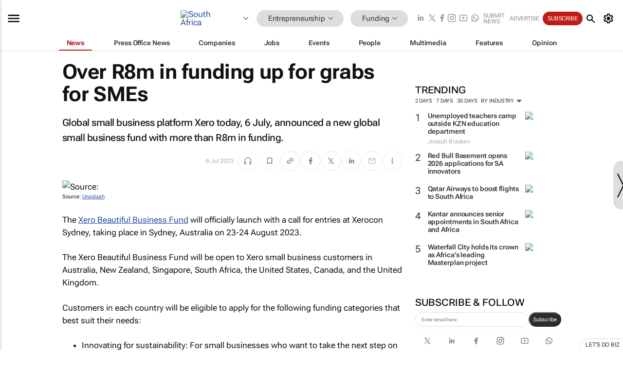

--- FILE ---
content_type: text/html; charset=utf-8
request_url: https://www.bizcommunity.com/Article/196/839/239927.html
body_size: 37218
content:
<!doctype html>
<html lang="en">
<head>
<script>var gaBP='';gaBP=(typeof bizPlatform!=='undefined')?bizPlatform():'';</script><script async src="https://www.googletagmanager.com/gtag/js?id=G-4M01RQ45QJ"></script><script>window.dataLayer = window.dataLayer || [];function gtag(){dataLayer.push(arguments);}gtag('js', new Date());gtag('config','G-4M01RQ45QJ',{'dimension1':'836','dimension2':'839','dimension3':'196','dimension4':'1','dimension5':'239927','dimension6':'0','dimension7':'2','dimension8':gaBP});</script>
<!--AD: /23319312375/Entrepreneurship-->
<title>Over R8m in funding up for grabs for SMEs</title>
<link rel="canonical" href="https://www.bizcommunity.com/Article/196/839/239927.html">
<link rel="alternate" type="application/rss+xml" title="South Africa - Funding RSS Feed" href="https://www.bizcommunity.com/rss/196/839.html">
<meta name="title" content="Over R8m in funding up for grabs for SMEs">
<meta name="description"  content="The Xero Beautiful Business Fund will be open to Xero small business customers in Australia, New Zealand, Singapore, South Africa, the United States, Canada, and the United Kingdom...">
<meta name=keywords content="">
<meta http-equiv="Content-Language" content="en-us">
<meta http-equiv="content-type" content="text/html; charset=UTF-8">
<meta name="subject" content="Industry news">
<meta name="url"  content="https://www.bizcommunity.com/Article/196/839/239927.html">
<meta name="robots" content="index,follow">
<meta name="viewport" content="width=device-width, initial-scale=1">
<meta name="theme-color" content="#ffffff">
<meta property="og:title" content="Over R8m in funding up for grabs for SMEs">
<meta property="og:type" content="article">
<meta property="og:description" content="The Xero Beautiful Business Fund will be open to Xero small business customers in Australia, New Zealand, Singapore, South Africa, the United States, Canada, and the United Kingdom..." >
<meta property="og:site_name" content="Bizcommunity">
<meta property="og:url" content="https://www.bizcommunity.com/Article/196/839/239927.html">
<meta name="image" property="og:image" content="https://biz-file.com/c/2307/704761.jpg">
<meta property="og:image:secure_url" content="https://biz-file.com/c/2307/704761.jpg">
<meta property="og:image:alt" content="The Xero Beautiful Business Fund will be open to Xero small business customers in Australia, New Zealand, Singapore, South Africa, the United States, Canada, and the United Kingdom...">
<meta property="twitter:card" content="https://biz-file.com/c/2307/704761.jpg">
<meta name="twitter:card" content="summary_large_image"> 
<meta name="twitter:title" content="Over R8m in funding up for grabs for SMEs"> 
<meta name="twitter:url" content="https://www.bizcommunity.com/Article/196/839/239927.html"> 
<meta name="twitter:description" content="The Xero Beautiful Business Fund will be open to Xero small business customers in Australia, New Zealand, Singapore, South Africa, the United States, Canada, and the United Kingdom..."> 
<meta name="twitter:image" content="https://biz-file.com/c/2307/704761.jpg"> 
<meta name="twitter:site" content="@Bizcommunity"> 
<meta name="twitter:creator" content=" @Bizcommunity"> 
<meta property="fb:app_id" content="144806878919221"> 
<link rel="preconnect" href="https://biz-file.com">
<link rel="preconnect" href="https://cdn.jsdelivr.net">
<link href="/res/css/public-desktop.css?s119e" rel=stylesheet>
<link href="/res/css/test-site-live.css?s23" rel=stylesheet><link rel="icon" href="/favicon.ico" sizes="any"><link rel="icon" href="/res/img/favicon/favicon.svg" type="image/svg+xml"><link rel="apple-touch-icon" sizes="180x180" href="/res/img/favicon/apple-touch-icon.png"><link rel="icon" type="image/png" sizes="32x32" href="/res/img/favicon/favicon-32x32.png"><link rel="icon" type="image/png" sizes="16x16" href="/res/img/favicon/favicon-16x16.png"><link rel="manifest" href="/manifest.json"><link rel="apple-touch-icon" href="/res/img/biz-balls-apple-touch.png"><link rel="apple-touch-startup-image" href="/res/img/ios-startup.png"><style>.site-header-placeholder {background: transparent !important;} 
.body-container {margin-top:0px !important;} 
.btn-search--toggle{display:none;}
.CB_i{height: initial}
.RM_box--trending {.RM_small-square-link {display: none}}
.elevated-container--narrow-padding > div{position:static !important}

.front-page-jobs-container content-group { 
margin-top:10px !important;
}

.front-page-latest-jobs {
margin-top:10px !important;
}
	@media screen and (max-width: 768px) {
				.body-new-design--header-only.body-myaccount-page .site-header-placeholder {
					height: 94px;
				}
			}
.kMyAccountTable tr th {color: #fff !important;}
.CTS_title a {font-size: 27px;}
.kLargeTable td {padding: 4px;border: 1px solid #ccc;}</style>
<style>
@font-face {font-family:'Roboto Flex';font-style:normal;font-weight:100 1000;font-stretch:100%;font-display:swap;src:url(/res/font/roboto-flex-v9-wght-xtra.woff2) format('woff2');}
@supports (-webkit-hyphens:none){@font-face {font-family:'Roboto Flex';font-style:normal;font-weight:100 1000;font-stretch:100%;font-display:swap;src:url(/res/font/roboto-flex-v9-wght-xtra-safari.woff2) format('woff2');}}
</style>
<script>
var RNS = RNS || (Math.floor(Math.random() * 0x7FFFFFFF)+1).toString();
var _locationId=196;
var _categoryId=839;
var _contentType=1;
var _contentId=239927;
var _pageName='Article';
var jsPageType=2;
var adPosition = '';
</script>
<script nomodule src="/res/js/head.es5.js?m49k"></script>
<script src="/res/js/head.js?m49k"></script>
<script async="async" src="https://securepubads.g.doubleclick.net/tag/js/gpt.js"></script>
<script>window.googletag = window.googletag || {};window.googletag.cmd = window.googletag.cmd || [];var googletag = window.googletag;var googletagads = googletagads || [];googletag.cmd.push(function() {googletag.pubads().enableSingleRequest();googletag.pubads().disableInitialLoad();googletag.pubads().addEventListener('slotRenderEnded', function(event) {updateDFPAdSlot(event.slot.getSlotElementId(), event.isEmpty);});googletag.enableServices();});</script>
<link rel="preload" as="image" href="https://biz-file.com/c/2307/704758-700x467.jpg">
</head>
<body class=" body-is-public-page body-has-page-wrap body-content-page body-page-type-2 body-new-design--header-only body-menu-home body-new-header-july" data-x="addScrollClasses:{'scrollDownClass':'body--scroll-down','scrollUpClass':'body--scroll-up'}">
<div class="site-header"><div class="SH-option"><div class="d-flex" style="align-items: center;justify-content: space-between"><div id="desktop-menuToggle-mainMenu" class="SHO-hamburger"><div class="hamburger  j-hamburger" id="j-hamburger" data-x="axH:{'fireOnlyOnce':true}" data-target="j-sideMenu" data-href="/Request/RenderSideMenuContent.aspx?si=j-sideMenu"><span class="icon"></span></div><div id="j-sideMenu" class="side-menu-content"><div class="d-flex justify-content-center align-items-center" style="height: 80vh;width: 100%;justify-content: center"><img src="/res/img/m-loading.gif" alt=""></div><div class="SMC-overlay" onclick="$('#j-sideMenu').toggleClass('side-menu-content--open');$('.j-hamburger').removeClass('is-active');"></div></div></div><div class="logo"><a href="/"><img class="logo-img" src="https://biz-file.com/res/img/logo.png" alt=""></a></div><a class="j-country-hover country-hover country-hover country-hover" data-x="pRID:{'on':'hover','delay':200,'transition':'none','position':'below','stretchToFitLinksWidth':false,'removeDelayIfPopupVisible':true}" data-target="jLR-Country-Popup-logo"
data-url="/Request/selectcountrypopup.aspx?l=196&amp;c=839" href="/SelectCountry.aspx?l=196&amp;c=839" data-option="show-images"><span class="kvertical-align"><img class="flag" src="https://biz-file.com/res/img/flag/21/196.gif" width="21" height="14" alt="South Africa"></span><span class="pagedropdown-icon-wrapper"><span class="mui-icon_expand-more-black"></span></span></a><div class="bread-crumb"><!---ksjlkds33--><a class="BC-i SM-i SM-i--industries-dropdown" data-x="pRID:{'on':'hoverOnly','delay':200,'transition':'none','position':'below','stretchToFitLinksWidth':false,'removeDelayIfPopupVisible':true}" data-target="j-ind-popup-ksjlkds33" data-url="/Request/SelectIndustryPopupDouble.aspx?ct=1&c=839&pcth=BCI-popup" href="/Articles/196/836.html"><span class="BCI-text"> Entrepreneurship </span><span class="mui-icon_expand-more-black"></span></a><div id="j-ind-popup-ksjlkds33" class="BCI-popup j-escape-hide breadcrum-header" style="display:none"></div><span class="BC-nav mui-icon_arrow-forward-100"></span><a class="BC-i BC-i--section SM-i SM-i--industries-dropdown" data-x="pRID:{'on':'hoverOnly','delay':200,'transition':'none','position':'below','stretchToFitLinksWidth':false,'removeDelayIfPopupVisible':true}" data-target="j-cat-popup-ksjlkds33" href="/Articles/196/839.html" data-url="/Request/SelectCategory.aspx?l=196&c=839"><span class="BCI-text">Funding </span><span class="mui-icon_expand-more-black"></span></a><div id="j-cat-popup-ksjlkds33" class="BCI-popup j-escape-hide breadcrum-header" style="display:none"></div></div><div class="search-section SHOR-search"><div id="j-search-box-25107b9e8b97493795fac3fd269a10c7" class="search-form search-form--cntrl right-search-search-control search-form--collapsed"><form class="d-flex align-items-center" method="post" action="/Search.aspx?l=196&c=1&s="  onfocusin="$('body').addClass('search-active');" onfocusout="$('body').removeClass('search-active');"><input id="j-search-input-right-search" placeholder="Search" name="s" class="search-input" type="text" oninput="document.querySelector('#j-btn-clear-text-right-search').style.display = this.value ? 'block' : 'none';" required /><div class="right-controls"><button id="j-btn-clear-text-right-search" class="btn-clear-text" aria-label="Clear search" type="button" onclick="document.getElementById('j-search-input-right-search').value = ''; this.style.display = 'none'; document.getElementById('j-search-input-right-search').focus();"><span class="clear-search-icon"></span></button><div class="btn-advanced-options" title="Advanced options" aria-label="Advanced options" data-x="pRID:{ 'on': 'hover','position': 'belowleft','transition': 'none'}" data-target="jSearch-PopUp-right-search"><span id="advanced-options-text-right-search" class="advanced-options-text"></span><span class="advanced-options-icon"></span></div></div><button class="btn-search" aria-label="Search" role="button"><span class="search-icon"></span></button><button id="j-btn-search-toggle-25107b9e8b97493795fac3fd269a10c7" class="btn-search btn-search--toggle" aria-label="toogle" role="button"><span class="search-icon"></span></button><input id="j-ctype-right-search" hidden type="text" name="ctype"></form><div id="j-search-overlay-25107b9e8b97493795fac3fd269a10c7" class="search-overlay"></div></div><div id="jSearch-PopUp-right-search" style="display:none;"><div class="pop1-arrow"></div><div class="pop1"><ul class="pop1-ul"><li txt="All" rel="/Request/SuggestAll.aspx"><a href="#" class="PUI-text" onclick="$('#j-ctype-right-search').val(0);$('#advanced-options-text-right-search').text('');">All</a></li><li txt="Articles" rel="/Request/SuggestArticles.aspx?l=196&c=839"><a  class="PUI-text" href="#" onclick="$('#j-ctype-right-search').val(1);$('#advanced-options-text-right-search').text('Articles');">Articles</a></li><li txt="Companies" rel="/Request/SuggestCompany.aspx"><a class="PUI-text" href="#" onclick="$('#j-ctype-right-search').val(12);$('#advanced-options-text-right-search').text('Companies');">Companies</a></li><li txt="Events" rel="/Request/SuggestEvents.aspx?l=196"><a class="PUI-text" href="#" onclick="$('#j-ctype-right-search').val(7);$('#advanced-options-text-right-search').text('Events');">Events</a></li><li txt="Galleries" rel="/Request/SuggestGalleries.aspx?l=196"><a  class="PUI-text" href="#" onclick="$('#j-ctype-right-search').val(8);$('#advanced-options-text-right-search').text('Galleries');">Galleries</a></li><li txt="Jobs" rel="/Request/SuggestJobs.aspx"><a  class="PUI-text" href="#" onclick="$('#j-ctype-right-search').val(10);$('#advanced-options-text-right-search').text('Jobs');">Jobs</a></li><li txt="People" rel="/Request/SuggestPeople.aspx"><a  class="PUI-text" href="#" onclick="$('#j-ctype-right-search').val(3);$('#advanced-options-text-right-search').text('People');">People</a></li></ul></div></div><script>onReady(function () {if (!true){return}let searchContainer = document.getElementById('j-search-box-25107b9e8b97493795fac3fd269a10c7');let toggleButton = document.getElementById('j-btn-search-toggle-25107b9e8b97493795fac3fd269a10c7');let overlay = document.getElementById('j-search-overlay-25107b9e8b97493795fac3fd269a10c7');
let body = document.body;
// When the toggle is clicked
// 1. Toggle the class on the search container to inclde the collapsed open class
// 2. Add event listeners for scroll and click outside to remove the open class
// 3. When the overlay is clicked, remove the open class
// 4. When clicked outside the search container, and scroll of scrollHeight  remove the open class
toggleButton.addEventListener('click', function (e) {
e.preventDefault();
searchContainer.classList.toggle('search-form--collapsed-open');
overlay.classList.toggle('search-overlay--open');
body.classList.toggle('right-search-search-control-active');
let scrolled = false;
let scrollHeight = 300;
// Function to handle clicks outside the .search element
function handleClickOutside(event) {
if (!searchContainer.contains(event.target)) {
RemoveClassRemoveListeners();
}
}
// Function to handle scroll beyond 300px
function handleScroll() {
if (window.scrollY > scrollHeight && !scrolled) {
scrolled = true;
RemoveClassRemoveListeners();
}
}
// Function to toggle the class and remove both event listeners
function RemoveClassRemoveListeners() {
searchContainer.classList.remove('search-form--collapsed-open');
overlay.classList.remove('search-overlay--open');
body.classList.remove('right-search-search-control-active');
// Remove event listeners
window.removeEventListener('scroll', handleScroll);
document.removeEventListener('click', handleClickOutside);
}
// Attach event listeners for scroll and click outside
window.addEventListener('scroll', handleScroll);
document.addEventListener('click', handleClickOutside);
});
overlay.addEventListener('click', function () {
searchContainer.classList.remove('search-form--collapsed-open');
overlay.classList.remove('search-overlay--open');
body.classList.remove('right-search-search-control-active');});});</script></div></div><div class="SHO-right d-flex items-center"><div class="social-media-links d-flex">
<a class="icon-link icon-link--linkedin" href="https://za.linkedin.com/company/bizcommunity" target="_blank" rel="noopener,nofollow,noindex" title="Bizcommunity linkedIn">
<span class="sb-linkedin-testsite"></span></a>
<a class="icon-link icon-link--x" href="https://www.bizcommunity.com/advertise/contactus" target="_blank" rel="noopener,nofollow,noindex" title="Bizcommunity x/twitter">
<span class="sb-x-testsite"></span></a>
<a class="icon-link icon-link--facebook" href="https://www.facebook.com/Bizcommunity" target="_blank" rel="noopener,nofollow,noindex" title="Bizcommunity facebook">
<span class="sb-facebook-testsite mr-n-4px ml-n-4px"></span></a>
<a class="icon-link icon-link--instagram" href="https://www.instagram.com/bizcommunity/" target="_blank" rel="noopener,nofollow,noindex" title="Bizcommunity instagram">
<span class="sb-instagram-testsite"></span></a>
<a class="icon-link icon-link--youtube" href="https://www.youtube.com/@bizcommunity" target="_blank" rel="noopener,nofollow,noindex" title="Bizcommunity youtube">
<span class="sb-youtube-testsite"></span></a>
<a class="icon-link icon-link--whatsapp" href="https://www.whatsapp.com/channel/0029Vacw0EY4SpkIG5yGPh2h" target="_blank" rel="noopener,nofollow,noindex" title="Bizcommunity whatsapp">
<span class="sb-whatsapp-testsite"></span></a>
</div>
<a class="SHOR-icon-link"
data-x="pRID:{'on':'hover', 'delay': 200, 'transition': 'none', 'tailClass': 'pop1-arrow', 'position': 'below','resizeWhenContentChanges':true, 'stretchToFitLinksWidth': false, 'removeDelayIfPopupVisible': true,'preventDefaultLink':true}"
data-target="jHL-socialMediaPages"
data-url="/Request/SelectSocialMediaSitesPopup.aspx" href="https://www.bizcommunity.com/advertise/contactus"><span class="CHSRIL-icon m-icon m-icon_share "></span></a><div class="SHOR-links d-flex items-center justify-center cdhdi"><a class="SHORL-i SHORL-i--extra-link" data-target="jSubmitBox-3" data-url="/Request/SelectSubmitPopup.aspx?ru=%2fArticle%2f196%2f839%2f239927.html" href="/SubmitNews.aspx?l=196&c=839">Submit news</a><a class="SHORL-i SHORL-i--extra-link"
href="https://www.bizcommunity.com/advertise?utm_source=bizcommunity&utm_medium=site&utm_campaign=topstrip">Advertise</a><a class="SHORL-i SHORL-i--cta" href="/Signup.aspx?l=196&c=1&ss=siteHeader">Subscribe</a><a class="SHORL-i SHORL-i--my-account  j-myaccount-hover d-flex" data-url="/Request/SelectMyAccountPopup.aspx?ru=%2fArticle%2f196%2f839%2f239927.html" href="/MyAccount/Home.aspx" data-target="jMyAccountBox" href="/MyAccount/Home.aspx" aria-label="MyAccount"><span class="sm-myaccount-text">My Account</span><span class="icon mui-icon_cog j-myaccount-icon"></span></a></div><div class="SHO-controls--mobile"><ul class="sm-ul"><li class="search-toggle" onclick="$('.search-form').toggleClass('search-form--open-for-mobile');$('.SH-mobile-strip').toggleClass('d-none');$('.site-header').toggleClass('site-header--has-mobile-search');"></li><li class="ts-m-tool"><a class="sm-a sm-a--small-margin j-myaccount-hover" data-url="/Request/SelectMyAccountPopup.aspx?ru=%2fArticle%2f196%2f839%2f239927.html" href="/MyAccount/Home.aspx" data-target="jMyAccountBox" href="/MyAccount/Home.aspx" aria-label="MyAccount"><span class="sm-myaccount-text"></span><span id="" class="icon mui-icon_cog j-myaccount-icon"></span></a></li></ul></div></div></div><div class="SH-top-strip"><div class="SHTS-menus d-flex"><div class="SHTS-middle d-flex"><div class="SHTSM-menu"><div class="site-menu d-flex"><div class="SM-items d-flex"><a class="SM-i SM-i--dropdown SM-i--current SM-i-News "
href="/Entrepreneurship"  data-target="j-mi-News"><span class="SM-i-text d-flex items-center justify-between">News</span></a><a class="SM-i SM-i--dropdown SM-i-PressOffice "
href="/CompanyNews/196/836.html"  data-target="j-mi-PressOffice"><span class="SM-i-text d-flex items-center justify-between">Press Office News</span></a><a class="SM-i SM-i--dropdown SM-i-Companies "
href="/Companies/196/836.html"  data-target="j-mi-Companies"><span class="SM-i-text d-flex items-center justify-between">Companies</span></a><a class="SM-i SM-i--dropdown SM-i-Jobs "
href="/JobIndustries.aspx?l=196&c=1"  data-target="j-mi-Jobs"><span class="SM-i-text d-flex items-center justify-between">Jobs</span></a><a class="SM-i SM-i--dropdown SM-i-Events "
href="/Events/196/836.html"  data-target="j-mi-Events"><span class="SM-i-text d-flex items-center justify-between">Events</span></a><a class="SM-i SM-i--dropdown SM-i-People "
href="/People/196/836.html"  data-target="j-mi-People"><span class="SM-i-text d-flex items-center justify-between">People</span></a><a class="SM-i SM-i--dropdown SM-i-Multimedia "
href="/Multimedia/196/836.html"  data-target="j-mi-Multimedia"><span class="SM-i-text d-flex items-center justify-between">Multimedia</span></a><a class="SM-i SM-i--dropdown SM-i-SpecialSections "
href="https://www.bizcommunity.com/advertise/sponsorship-content"  data-target="j-mi-SpecialSections"><span class="SM-i-text d-flex items-center justify-between">Features</span></a><a class="SM-i SM-i--dropdown SM-i-Contributors "
href="/ContributorArticles/196/836.html"  data-target="j-mi-Contributors"><span class="SM-i-text d-flex items-center justify-between">Opinion</span></a><div class="SM-items--block"><a class="SM-i"
href="https://www.bizcommunity.com/advertise?utm_source=bizcommunity&utm_medium=site&utm_campaign=topstrip"><span class="SM-i-text d-flex items-center justify-between">Advertise</span></a><a class="SM-i j-myaccount-hover" data-target="jSubmitBox-2" data-url="/Request/SelectSubmitPopup.aspx?ru=%2fArticle%2f196%2f839%2f239927.html" href="/SubmitNews.aspx?l=196&c=839"><span class="SM-i-text d-flex items-center justify-between">Submit news</span></a><div class="myaccount-popup shadow-2" id="jSubmitBox-2" style="display:none;width:fit-content;" data-track="top strip my account pop up"></div></div></div><div id="j-mi-News" class="mm-popup" style="display:none;"><div class="pop1 clear-before-after"><ul class="pop1-col pop1-ul"><li><a class="PUI-text" href="/Entrepreneurship">News</a></li><li><a class="PUI-text" href="/CompanyNews/196/836.html">Company news</a></li><li><a class="PUI-text" href="/InBriefs/196/836.html">In briefs</a></li><li><a class="PUI-text" href="/PeopleNews/196/836.html">New appointments</a></li><li><a class="PUI-text" href="/Accounts/196/4.html">New business</a></li><li><a class="PUI-text" href="/NewsletterList.aspx">Newsletters</a></li><li><a class="PUI-text" href="/MostReadArticles/196/836.html">Most read articles</a></li><li><a class="PUI-text" href="/MySavedContent.aspx?id=0&ct=1">Saved content</a></li></ul><div class="pop1-col pop1-right"><a class="kSubmitButton kRound" href="/SubmitNews.aspx?l=196&c=836" title="Submit news" rel="noindex">Submit news</a></div></div></div><div id="j-mi-PressOffice" class="mm-popup" style="display:none;"><div class="pop1 clear-before-after"><ul class="pop1-col pop1-ul"><li><a class="PUI-text" href="/CompanyNews/196/836.html">Press Office news</a></li><li><a class="PUI-text" href="/PressOffices/196/836.html">Press Offices</a></li><li><a class="PUI-text" href="/advertise/bizoffice?utm_source=bizcommunity&utm_medium=site&utm_campaign=link-topMenu">Press Office info</a></li><li><a class="PUI-text" href="/MyAccount/Companies.aspx">My Press Office</a></li></ul><div class="pop1-col pop1-right"><a class="kSubmitButton kRound" href="/SubmitNews.aspx?l=196&c=836" title="Publish your news on Biz" rel="noindex">Publish your news on Biz</a></div></div></div><div id="j-mi-Companies" class="mm-popup" style="display:none;"><div class="pop1 clear-before-after"><ul class="pop1-col pop1-ul"><li><a class="PUI-text" href="/Companies/196/836.html">Companies</a></li><li><a class="PUI-text" href="/CompanyNews/196/836.html">Company news</a></li><li><a class="PUI-text" href="/PressOfficeList.aspx">Press Office Newsrooms</a></li><li><a class="PUI-text" href="/MyAccount/Companies.aspx">My company</a></li><li><a class="PUI-text" href="/MySavedCompanies.aspx">My saved companies</a></li></ul><div class="pop1-col pop1-right"><a class="kSubmitButton kRound" href="/ListCompany.aspx?l=196&c=836" title="Get a Biz listing" rel="noindex">Get a Biz listing</a><a class="kSubmitButton kRound" href="/SubmitNews.aspx?l=196&c=836" title="Publish your news on Biz" rel="noindex">Publish your news on Biz</a></div></div></div><div id="j-mi-Jobs" class="mm-popup" style="display:none;"><div class="pop1 clear-before-after"><ul class="pop1-col pop1-ul"><li><a class="PUI-text" href="/JobIndustries.aspx?l=196&c=1">Jobs offered</a></li><li><a class="PUI-text" href="/JobsWanted.aspx?l=196&c=836&ct=11">Jobs wanted</a></li><li><a class="PUI-text" href="/MySavedJobs.aspx">My saved jobs</a></li><li><a class="PUI-text" href="/MyAccount/CVView.aspx">My CV</a></li><li><a class="PUI-text" href="/Recruiters/196/836.html">Recruiters</a></li><li><a class="PUI-text" href="/CompaniesRecruiting/196/836.html">Companies recruiting</a></li><li><a class="PUI-text" href="/PostJobOffered.aspx?">Post your job ad</a></li><li><a class="PUI-text" href="/MyAccount/Jobs.aspx">Recruitment login</a></li></ul><div class="pop1-col pop1-right"><a class="kSubmitButton kRound" href="/PostJob.aspx" title="Post a job" rel="noindex">Post a job</a></div></div></div><div id="j-mi-Events" class="mm-popup" style="display:none;"><div class="pop1 clear-before-after"><ul class="pop1-col pop1-ul"><li><a class="PUI-text" href="/Events/196/836/cst-3.html">Industry events</a></li><li><a class="PUI-text" href="/Events/196/836/cst-4.html">Workshops</a></li><li><a class="PUI-text" href="/Events/196/836/cst-106.html">Other</a></li><li><a class="PUI-text" href="/Calendar/196/4.html">Calendar</a></li></ul><div class="pop1-col pop1-right"><a class="kSubmitButton kRound" href="/SubmitEvent.aspx" title="Submit event" rel="noindex">Submit event</a></div></div></div><div id="j-mi-People" class="mm-popup" style="display:none;"><div class="pop1 clear-before-after"><ul class="pop1-col pop1-ul"><li><a class="PUI-text" href="/People/196/836.html">Find people</a></li><li><a class="PUI-text" href="/EditProfile.aspx">Edit my profile</a></li></ul><div class="pop1-col pop1-right"></div></div></div><div id="j-mi-Multimedia" class="mm-popup" style="display:none;"><div class="pop1 clear-before-after"><ul class="pop1-col pop1-ul"><li><a class="PUI-text" href="/Videos/196/836.html">Videos</a></li><li><a class="PUI-text" href="/Audios/196/836.html">Audios</a></li><li><a class="PUI-text" href="/Galleries/196/836.html">Galleries</a></li><li><a class="PUI-text" href="/Multimedia/196/589.html">BizTakeouts</a></li></ul><div class="pop1-col pop1-right"><a class="kSubmitButton kRound" href="/MyAccount/SubmitMultimediaAd.aspx" title="Submit your media" rel="noindex">Submit your media</a></div></div></div><!-- These sub menus are loaded at run time, Check the method that creates the cRenderMenuItem menu list --><div id="j-mi-SpecialSections" class="mm-popup" style="display:none;"><div class="pop1 clear-before-after"><ul class="pop1-col pop1-ul"><li><a class="PUI-text" href="/BizTrends">BizTrends</a></li><li><a class="PUI-text" href="/Pendoring">Pendoring</a></li><li><a class="PUI-text" href="/EffieAwards">Effie Awards</a></li><li><a class="PUI-text" href="/BizTrendsTV">BizTrendsTV</a></li><li><a class="PUI-text" href="/NedbankIMC">IMC Conference</a></li><li><a class="PUI-text" href="/OrchidsandOnions">Orchids and Onions</a></li><li><a class="PUI-text" href="/TheLeadCreative">The Lead Creative</a></li><li><a class="PUI-text" href="/LoeriesCreativeWeek">Loeries Creative Week</a></li><li><a class="PUI-text" href="/SpecialSections.aspx">More Sections</a></li></ul><div class="pop1-col pop1-right"><a class="kSubmitButton kRound" href="https://www.bizcommunity.com/advertise/sponsorship-content" title="Features calendar" rel="noindex">Features calendar</a></div></div></div><div id="j-mi-Contributors" class="mm-popup" style="display:none;"><div class="pop1 clear-before-after"><ul class="pop1-col pop1-ul"><li><a class="PUI-text" href="/ContributorArticles/196/836.html">Articles</a></li></ul><div class="pop1-col pop1-right"><a class="kSubmitButton kRound" href="/SubmitNews.aspx?l=196&c=836" title="Contribute" rel="noindex">Contribute</a></div></div></div></div><div id="j-industryDropDown-site-menu" class="industryDropDown" style="display:none;min-width: 200px"></div></div></div></div></div><div class="SHTS-search-section SH-toggle-search-section"><div class="SHSS-search-box"><div id="j-search-box-fd56ccf02bb843c6b2edd279c10fb426" class="search-form search-form--cntrl header-search-search-control "><form class="d-flex align-items-center" method="post" action="/Search.aspx?l=196&c=1&s="  onfocusin="$('body').addClass('search-active');" onfocusout="$('body').removeClass('search-active');"><input id="j-search-input-header-search" placeholder="Search" name="s" class="search-input" type="text" oninput="document.querySelector('#j-btn-clear-text-header-search').style.display = this.value ? 'block' : 'none';" required /><div class="right-controls"><button id="j-btn-clear-text-header-search" class="btn-clear-text" aria-label="Clear search" type="button" onclick="document.getElementById('j-search-input-header-search').value = ''; this.style.display = 'none'; document.getElementById('j-search-input-header-search').focus();"><span class="clear-search-icon"></span></button><div class="btn-advanced-options" title="Advanced options" aria-label="Advanced options" data-x="pRID:{ 'on': 'hover','position': 'belowleft','transition': 'none'}" data-target="jSearch-PopUp-header-search"><span id="advanced-options-text-header-search" class="advanced-options-text"></span><span class="advanced-options-icon"></span></div></div><button class="btn-search" aria-label="Search" role="button"><span class="search-icon"></span></button><button id="j-btn-search-toggle-fd56ccf02bb843c6b2edd279c10fb426" class="btn-search btn-search--toggle" aria-label="toogle" role="button"><span class="search-icon"></span></button><input id="j-ctype-header-search" hidden type="text" name="ctype"></form><div id="j-search-overlay-fd56ccf02bb843c6b2edd279c10fb426" class="search-overlay"></div></div><div id="jSearch-PopUp-header-search" style="display:none;"><div class="pop1-arrow"></div><div class="pop1"><ul class="pop1-ul"><li txt="All" rel="/Request/SuggestAll.aspx"><a href="#" class="PUI-text" onclick="$('#j-ctype-header-search').val(0);$('#advanced-options-text-header-search').text('');">All</a></li><li txt="Articles" rel="/Request/SuggestArticles.aspx?l=196&c=839"><a  class="PUI-text" href="#" onclick="$('#j-ctype-header-search').val(1);$('#advanced-options-text-header-search').text('Articles');">Articles</a></li><li txt="Companies" rel="/Request/SuggestCompany.aspx"><a class="PUI-text" href="#" onclick="$('#j-ctype-header-search').val(12);$('#advanced-options-text-header-search').text('Companies');">Companies</a></li><li txt="Events" rel="/Request/SuggestEvents.aspx?l=196"><a class="PUI-text" href="#" onclick="$('#j-ctype-header-search').val(7);$('#advanced-options-text-header-search').text('Events');">Events</a></li><li txt="Galleries" rel="/Request/SuggestGalleries.aspx?l=196"><a  class="PUI-text" href="#" onclick="$('#j-ctype-header-search').val(8);$('#advanced-options-text-header-search').text('Galleries');">Galleries</a></li><li txt="Jobs" rel="/Request/SuggestJobs.aspx"><a  class="PUI-text" href="#" onclick="$('#j-ctype-header-search').val(10);$('#advanced-options-text-header-search').text('Jobs');">Jobs</a></li><li txt="People" rel="/Request/SuggestPeople.aspx"><a  class="PUI-text" href="#" onclick="$('#j-ctype-header-search').val(3);$('#advanced-options-text-header-search').text('People');">People</a></li></ul></div></div><script>onReady(function () {if (!false){return}let searchContainer = document.getElementById('j-search-box-fd56ccf02bb843c6b2edd279c10fb426');let toggleButton = document.getElementById('j-btn-search-toggle-fd56ccf02bb843c6b2edd279c10fb426');let overlay = document.getElementById('j-search-overlay-fd56ccf02bb843c6b2edd279c10fb426');
let body = document.body;
// When the toggle is clicked
// 1. Toggle the class on the search container to inclde the collapsed open class
// 2. Add event listeners for scroll and click outside to remove the open class
// 3. When the overlay is clicked, remove the open class
// 4. When clicked outside the search container, and scroll of scrollHeight  remove the open class
toggleButton.addEventListener('click', function (e) {
e.preventDefault();
searchContainer.classList.toggle('search-form--collapsed-open');
overlay.classList.toggle('search-overlay--open');
body.classList.toggle('header-search-search-control-active');
let scrolled = false;
let scrollHeight = 300;
// Function to handle clicks outside the .search element
function handleClickOutside(event) {
if (!searchContainer.contains(event.target)) {
RemoveClassRemoveListeners();
}
}
// Function to handle scroll beyond 300px
function handleScroll() {
if (window.scrollY > scrollHeight && !scrolled) {
scrolled = true;
RemoveClassRemoveListeners();
}
}
// Function to toggle the class and remove both event listeners
function RemoveClassRemoveListeners() {
searchContainer.classList.remove('search-form--collapsed-open');
overlay.classList.remove('search-overlay--open');
body.classList.remove('header-search-search-control-active');
// Remove event listeners
window.removeEventListener('scroll', handleScroll);
document.removeEventListener('click', handleClickOutside);
}
// Attach event listeners for scroll and click outside
window.addEventListener('scroll', handleScroll);
document.addEventListener('click', handleClickOutside);
});
overlay.addEventListener('click', function () {
searchContainer.classList.remove('search-form--collapsed-open');
overlay.classList.remove('search-overlay--open');
body.classList.remove('header-search-search-control-active');});});</script></div></div><div class="SH-mobile-strip d-mobile-only"><div id="j-mobile-subheader-wrapper" class="mobile-subheader-wrapper"><nav class="mobile-subheader"><ul id="j-menu-horizontal-scroll" class="menu-horizontal-scroll"><li><a href="/Allindustries">Home</a></li><li><a href="/Articles/196/836.html">Entrepreneurship</a></li><li class="" ><a href="/MarketingMedia">Marketing &amp; Media</a></li><li class="" ><a href="/Agriculture">Agriculture</a></li><li class="" ><a href="/Automotive">Automotive</a></li><li class="" ><a href="/Construction">Construction &amp; Engineering</a></li><li class="" ><a href="/Education">Education</a></li><li class="" ><a href="/Energy">Energy &amp; Mining</a></li><li class="" ><a href="/ESG-Sustainability">ESG &amp; Sustainability</a></li><li class="" ><a href="/Finance">Finance</a></li><li class="" ><a href="/Healthcare">Healthcare</a></li><li class="" ><a href="/HR">HR &amp; Management</a></li><li class="" ><a href="/IT">ICT</a></li><li class="" ><a href="/Legal">Legal</a></li><li class="" ><a href="/Lifestyle">Lifestyle</a></li><li class="" ><a href="/Logistics">Logistics &amp; Transport</a></li><li class="" ><a href="/Manufacturing">Manufacturing</a></li><li class="" ><a href="/Property">Property</a></li><li class="" ><a href="/Retail">Retail</a></li><li class="" ><a href="/Tourism">Tourism &amp; Travel</a></li><li ><a href="/Articles//1/11/g-1.html">International</a></li><li><a style="text-transform:uppercase" href="/SubmitNews.aspx">Submit news</a></li></ul></nav></div></div></div></div>
<div id="j-site-header-placeholder" class="site-header-placeholder"></div>
<div id="jLR-Country-Popup-logo" style="display:none; min-width: 200px;"></div>
<div id="jLR-Country-Popup" style="display:none; min-width: 200px;"></div>
<div class="myaccount-popup shadow-2" id="jMyAccountBox" style="display:none;width:fit-content;width:150px" data-track="top strip my account pop up"></div>
<!-- Hidden div element -->
<div id="jHL-socialMediaPages" style="display:none"></div>
<div class="sidebar"><div class="SB_box SB_box--menu" ><h2 class="SB_heading SB_heading__industries" style="margin-top:0px;">Industries</h2><div class="SB_content SB_content__industries" data-x="pRID:{'childHover':true,'on':'hover','delay':0,'transition':'none','resizeWhenContentChanges':true,'position':'right','topOffset':-45,'showLoading':true,'overlayId':'j-pop-overlay'}"data-target="j-SB_popright" data-url="/Request/IndustryCategoryMenuContents.aspx?hsp=1&tp=leftIndPop"><a class="SB_i "  href="/AllIndustries?utm_source=bizcommunity&utm_medium=site&utm_campaign=link-industry">All industries</a><a class="SB_i" data-show="j-leftIndPop-SB_PR_ind-358" href="/Agriculture">Agriculture</a><a class="SB_i" data-show="j-leftIndPop-SB_PR_ind-454" href="/Automotive">Automotive</a><a class="SB_i" data-show="j-leftIndPop-SB_PR_ind-360" href="/Construction">Construction &amp; Engineering</a><a class="SB_i" data-show="j-leftIndPop-SB_PR_ind-371" href="/Education">Education</a><a class="SB_i" data-show="j-leftIndPop-SB_PR_ind-355" href="/Energy">Energy &amp; Mining</a><a class="SB_i" data-show="j-leftIndPop-SB_PR_ind-836" href="/Entrepreneurship">Entrepreneurship</a><a class="SB_i" data-show="j-leftIndPop-SB_PR_ind-356" href="/ESG-Sustainability">ESG &amp; Sustainability</a><a class="SB_i" data-show="j-leftIndPop-SB_PR_ind-357" href="/Finance">Finance</a><a class="SB_i" data-show="j-leftIndPop-SB_PR_ind-148" href="/Healthcare">Healthcare</a><a class="SB_i" data-show="j-leftIndPop-SB_PR_ind-362" href="/HR">HR &amp; Management</a><a class="SB_i" data-show="j-leftIndPop-SB_PR_ind-379" href="/IT">ICT</a><a class="SB_i" data-show="j-leftIndPop-SB_PR_ind-364" href="/Legal">Legal</a><a class="SB_i" data-show="j-leftIndPop-SB_PR_ind-427" href="/Lifestyle">Lifestyle</a><a class="SB_i" data-show="j-leftIndPop-SB_PR_ind-389" href="/Logistics">Logistics &amp; Transport</a><a class="SB_i" data-show="j-leftIndPop-SB_PR_ind-365" href="/Manufacturing">Manufacturing</a><a class="SB_i" data-show="j-leftIndPop-SB_PR_ind-11" href="/MarketingMedia">Marketing &amp; Media</a><a class="SB_i" data-show="j-leftIndPop-SB_PR_ind-368" href="/Property">Property</a><a class="SB_i" data-show="j-leftIndPop-SB_PR_ind-160" href="/Retail">Retail</a><a class="SB_i" data-show="j-leftIndPop-SB_PR_ind-373" href="/Tourism">Tourism &amp; Travel</a></div><div id="j-SB_popright" class="SB_popright j-escape-hide" style="display:none"></div></div>
<div class="SB_box SB_box--menu"><h2 class="SB_heading">Features</h2><div class="SB_content"  ><a class="SB_i SB_i--features" href="/BizTrends">BizTrends</a><a class="SB_i SB_i--features" href="/Pendoring">Pendoring</a><a class="SB_i SB_i--features" href="/EffieAwards">Effie Awards</a><a class="SB_i SB_i--features" href="/BizTrendsTV">BizTrendsTV</a><a class="SB_i SB_i--features" href="/NedbankIMC">IMC Conference</a><a class="SB_i SB_i--features" href="/OrchidsandOnions">Orchids and Onions</a><a class="SB_i SB_i--features" href="/TheLeadCreative">The Lead Creative</a><a class="SB_i SB_i--features" href="/LoeriesCreativeWeek">Loeries Creative Week</a><a class="SB_small-square-link jxMore " href="/SpecialSections.aspx" data-href="/Request/SpecialSections.aspx?lstIc=SB_i&lstc=SB_content-items">More Sections..</a></div></div></div><div id="j-mobilebottomtoolbar" class="mbt d-mobile-only"><div id="j-mobilebottomtoolbar-industries" class="mbt-industries"><div class="mbt-menuitem mbt-menuitem_industries "><a href="/Agriculture">Agriculture</a></div><div class="mbt-menuitem mbt-menuitem_industries "><a href="/Automotive">Automotive</a></div><div class="mbt-menuitem mbt-menuitem_industries "><a href="/Construction">Construction &amp; Engineering</a></div><div class="mbt-menuitem mbt-menuitem_industries "><a href="/Education">Education</a></div><div class="mbt-menuitem mbt-menuitem_industries "><a href="/Energy">Energy &amp; Mining</a></div><div class="mbt-menuitem mbt-menuitem_industries "><a href="/Entrepreneurship">Entrepreneurship</a></div><div class="mbt-menuitem mbt-menuitem_industries "><a href="/ESG-Sustainability">ESG &amp; Sustainability</a></div><div class="mbt-menuitem mbt-menuitem_industries "><a href="/Finance">Finance</a></div><div class="mbt-menuitem mbt-menuitem_industries "><a href="/Healthcare">Healthcare</a></div><div class="mbt-menuitem mbt-menuitem_industries "><a href="/HR">HR &amp; Management</a></div><div class="mbt-menuitem mbt-menuitem_industries "><a href="/IT">ICT</a></div><div class="mbt-menuitem mbt-menuitem_industries "><a href="/Legal">Legal</a></div><div class="mbt-menuitem mbt-menuitem_industries "><a href="/Lifestyle">Lifestyle</a></div><div class="mbt-menuitem mbt-menuitem_industries "><a href="/Logistics">Logistics &amp; Transport</a></div><div class="mbt-menuitem mbt-menuitem_industries "><a href="/Manufacturing">Manufacturing</a></div><div class="mbt-menuitem mbt-menuitem_industries "><a href="/MarketingMedia">Marketing &amp; Media</a></div><div class="mbt-menuitem mbt-menuitem_industries "><a href="/Property">Property</a></div><div class="mbt-menuitem mbt-menuitem_industries "><a href="/Retail">Retail</a></div><div class="mbt-menuitem mbt-menuitem_industries "><a href="/Tourism">Tourism &amp; Travel</a></div></div><div class="mbt-scroll d-flex"><a href="/AllIndustries" class="MBTS-link"><div class="MBTSL-icon-container  MBTSL-icon-container--current "><span class="icon mui-icon_home"></span></div><p class="MBTSL-caption">News</p></a><a id="j-industriesmenu" href="#" class="MBTS-link "><div class="MBTSL-icon-container "><span class="icon mui-icon_app"></span></div><p class="MBTSL-caption">Industries</p></a><a href="/Companies/196/839.html" class="MBTS-link"><div class="MBTSL-icon-container "><span class="icon mui-icon_company"></span></div><p class="MBTSL-caption">Companies</p></a><a href="/JobIndustries.aspx?l=196&c=839" class="MBTS-link"><div class="MBTSL-icon-container "><span class="icon mui-icon_work"></span></div><p class="MBTSL-caption">Jobs</p></a><a href="/Events/196/839.html" class="MBTS-link"><div class="MBTSL-icon-container "><span class="icon mui-icon_calender"></span></div><p class="MBTSL-caption">Events</p></a><a href="/People/196/839.html" class="MBTS-link"><div class="MBTSL-icon-container "><span class="icon mui-icon_groups"></span></div><p class="MBTSL-caption">People</p></a><a href="/Videos/196/836.html" class="MBTS-link"><div class="MBTSL-icon-container "><span class="icon mui-icon_play"></span></div><p class="MBTSL-caption">Video</p></a><a href="/Audios/196/836.html" class="MBTS-link"><div class="MBTSL-icon-container "><span class="icon mui-icon_sound"></span></div><p class="MBTSL-caption">Audio</p></a><a href="/Galleries/196/836.html" class="MBTS-link"><div class="MBTSL-icon-container "><span class="icon mui-icon_gallaries"></span></div><p class="MBTSL-caption">Galleries</p></a><a href="/MyAccount/SubmitArticle.aspx" class="MBTS-link"><div class="MBTSL-icon-container "><span class="icon mui-icon_post-ad"></span></div><p class="MBTSL-caption">Submit content</p></a><a href="/MyAccount/Home.aspx" class="MBTS-link"><div class="MBTSL-icon-container "><span class="icon mui-icon_person"></span></div><p class="MBTSL-caption">My Account</p></a><a href="https://www.bizcommunity.com/advertise" class="MBTS-link"><div class="MBTSL-icon-container "><span class="icon mui-icon_brand-awareness"></span></div><p class="MBTSL-caption">Advertise with us</p></a></div></div>

<div  class="body-container body-center " >

<!--AD leaderboard-top -->
<div id='div-gpt-ad-ef448174-f9a7-49bb-a064-d4b6fdabde2d-639046284903557441' class='j-adslot jxa bizad ad-leaderboard-top d-desktop-only ' style='width:970px;height:90px;' data-width='970' data-height='90' data-adtype='leaderboard-top' data-adunit='/23319312375/Entrepreneurship' data-tname='pos' data-tvalue='leaderboard-top' data-visible data-platform='2' data-adwidthlimit='0'></div>

<div class="subheader"></div><style>li.mm-current a.mm-a {border-top: none;}</style><div id="main-article-196-839-1-239927" class="j-main main has-right-margin"><div class="right-margin">

<!--AD right-first -->
<div id='div-gpt-ad-38773514-ac40-4833-8731-ed2bb4435f09-639046284903244974' class='j-adslot jxa bizad ad-right-first d-desktop-only ' style='margin-bottom:40px;width:300px;height:250px;' data-width='300' data-height='250' data-adtype='right-first' data-adunit='/23319312375/Entrepreneurship' data-tname='pos' data-tvalue='right-first' data-visible data-platform='2' data-adwidthlimit='0'></div>

<div id="kBox350" class="RM_box" ><div class="RMB_content xv3"><style scoped>#kBox350 {background-color: #fff;} #kBox350 </style><div id="div--fd4dc"><a data-x="axOnLoad" data-href="/Request/Box.aspx?mi=350&i=1&l=196&c=11&ismargin=1" style="display:none;"></a></div></div></div><div class="RM_box j-next-click-container RM_box--numbered RM_box--trending"  data-next-click-message="trending"><div class="elevated-container-right-margin"><div class="d-flex justify-between align-items-center"><h2 class="RMB_heading">Trending </h2></div><span></span><div class=" RM_tag-links"><a class="class1 class2" data-x="axH" data-target="j-RHM-trending52aed" data-href="/Request/MostReadArticlesRHM.aspx?l=196&c=1&rc=5&days=2&ramb=1&shwi=1" href="/MostReadArticles/196/1/days-2.html">2 days</a><span> </span><a class="class1 class2" data-x="axH" data-target="j-RHM-trending52aed" data-href="/Request/MostReadArticlesRHM.aspx?l=196&c=1&rc=5&days=7&ramb=1&shwi=1" href="/MostReadArticles/196/1/days-7.html">7 days</a><span> </span><a class="class1 class2" data-x="axH" data-target="j-RHM-trending52aed" data-href="/Request/MostReadArticlesRHM.aspx?l=196&c=1&rc=5&days=30&ramb=1&shwi=1" href="/MostReadArticles/196/1/days-30.html">30 days</a><span> </span><a class="pRID rhm-m-link_industry" data-x="pRID:{'on':'hover','topOffset':0,'delay':0,'transition':'none','position':'below','stretchToFitLinksWidth':'false','removeDelayIfPopupVisible':'true','width':'190px'}" data-target="j-trendingIndustryPopup" data-url="/Request/SelectIndustryPopup.aspx?rhmt=1&targetDivId=j-RHM-trending52aed" href="/IndustryList.aspx?rdpg=MostReadArticles">By Industry <span class="sprite-misc sprite-misc-arrow-dropdown-solid-black sprite-d-11x6"></span></a></div><!--Industry menu--><div id="j-trendingIndustryPopup" style="width:auto !important; display:none"></div><div id="j-RHM-trending52aed"><div class="RMB_content h2content" ><div class=" list-unstyled jxListify-ul"><article class="d-flex RM_i"><div class="RMI_1"><img src="https://biz-file.com/c/2601/800271-64x64.jpg?2" data-src="https://biz-file.com/c/2601/800271-64x64.jpg?2" class="lazyload" width="64"  height="64"  alt="Unemployed teachers protest outside the KZN Department of Education office on Burger Street, Pietermaritzburg. Photo: Joseph Bracken / GroundUp" id="" loading="lazy"></div><div class="RMI_2"><a class="RMI_title" href="/article/unemployed-teachers-camp-outside-kzn-education-department-061845a" >Unemployed teachers camp outside KZN education department</a><div class="RMI_attrib content-item_attrib">Joseph Bracken</div></div></article><article class="d-flex RM_i"><div class="RMI_1"><img src="https://biz-file.com/c/2601/800349-64x64.jpg?2" data-src="https://biz-file.com/c/2601/800349-64x64.jpg?2" class="lazyload" width="64"  height="64"  alt="2024 Red Bull Basement Winners Clarah and Paul Mailinda - Image by Tyrone Bradley | Red Bull Content Pool" id="" loading="lazy"></div><div class="RMI_2"><a class="RMI_title" href="/article/red-bull-basement-opens-2026-applications-for-sa-innovators-849683a" >Red Bull Basement opens 2026 applications for SA innovators</a><div class="RMI_attrib content-item_attrib"></div></div></article><article class="d-flex RM_i"><div class="RMI_1"><img src="https://biz-file.com/c/2601/800229-64x64.jpg?2" data-src="https://biz-file.com/c/2601/800229-64x64.jpg?2" class="lazyload" width="64"  height="64"  alt="Source: Supplied" id="" loading="lazy"></div><div class="RMI_2"><a class="RMI_title" href="/article/qatar-airways-to-boost-flights-to-south-africa-394568a" >Qatar Airways to boost flights to South Africa</a><div class="RMI_attrib content-item_attrib"></div></div></article><article class="d-flex RM_i"><div class="RMI_1"><img src="https://biz-file.com/c/2601/800240.png" data-src="https://biz-file.com/c/2601/800240.png" class="lazyload" width="64"  height="64"  alt="Kantar announces senior appointments in South Africa and Africa" id="" loading="lazy"></div><div class="RMI_2"><a class="RMI_title" href="/article/kantar-announces-senior-appointments-in-south-africa-and-africa-061235a" >Kantar announces senior appointments in South Africa and Africa</a><div class="RMI_attrib content-item_attrib"></div></div></article><article class="d-flex RM_i"><div class="RMI_1"><img src="https://biz-file.com/c/2601/800257-64x64.jpg?5" data-src="https://biz-file.com/c/2601/800257-64x64.jpg?5" class="lazyload" width="64"  height="64"  alt="Source: Supplied. Waterfall City" id="" loading="lazy"></div><div class="RMI_2"><a class="RMI_title" href="/article/waterfall-city-holds-its-crown-as-africas-leading-masterplan-project-394178a" >Waterfall City holds its crown as Africa&#x2019;s leading Masterplan project</a><div class="RMI_attrib content-item_attrib"></div></div></article></div></div><a class="jxMore  RM_small-square-link" data-href="/Request/MostReadArticlesRHM.aspx?l=196&c=839&rc=20&days=2&mrc=514&ramb=1"
href="/allindustries">Show more</a><span></span></div></div></div><div class=" RM_box elevated-container-right-margin"><h2 class="RMB_heading" style="text-wrap:nowrap;">Subscribe & Follow</h2><form method="post" action="/Signup.aspx?ss=RHM"><div><input type="hidden" name="l" value="196"><input type="hidden" name="c" value="836"><input type="hidden" name="ss" value="TopRight"><input type="hidden" name="redisplay" value="1"></div>
<div class="d-flex items-center" style="gap: 5px">
<input class="kHSign-input" aria-label="emailaddress-signup" maxLength=50 name=ea placeholder="Enter email here " onclick="this.placeholder='';">
<button class="kHSign-button" aria-label="newsletter-signup">Subscribe</button>
</div>
</form><div class="rhm-sociallinks d-flex items-center">
<a class="icon-link icon-link--x" href="https://www.bizcommunity.com/advertise/contactus" target="_blank" rel="noopener,nofollow,noindex" title="Bizcommunity x/twitter">
<span class="sb-x-testsite"></span>
</a>
<a class="icon-link icon-link--linkedin" href="https://za.linkedin.com/company/bizcommunity" target="_blank" rel="noopener,nofollow,noindex" title="Bizcommunity linkedIn">
<span class="sb-linkedin-testsite"></span>
</a>
<a class="icon-link icon-link--facebook" href="https://www.facebook.com/Bizcommunity" target="_blank" rel="noopener,nofollow,noindex" title="Bizcommunity facebook">
<span class="sb-facebook-testsite"></span>
</a>
<a class="icon-link icon-link--instagram" href="https://www.instagram.com/bizcommunity/" target="_blank" rel="noopener,nofollow,noindex" title="Bizcommunity instagram">
<span class="sb-instagram-testsite"></span>
</a>
<a class="icon-link icon-link--youtube" href="https://www.youtube.com/@bizcommunity" target="_blank" rel="noopener,nofollow,noindex" title="Bizcommunity youtube">
<span class="sb-youtube-testsite"></span>
</a>
<a class="icon-link icon-link--whatsapp" href="https://www.whatsapp.com/channel/0029Vacw0EY4SpkIG5yGPh2h" target="_blank" rel="noopener,nofollow,noindex" title="Bizcommunity whatsapp">
<span class="sb-whatsapp-testsite"></span>
</a>
</div>
</div><div class="RM_box"><div class="RM_box RM_box--action-box" style="  background-color: #667C94;" ><span class="RMB-AB_title">Advertise your job vacancies</span><div class="RMB-AB_body"><ul class=""></ul></div><div class="RHMB-AB_footer actionbox-footer"><a class="RMB-AB_submit-btn RMB-AB_submit-btn--dark" href="/PostJob.aspx" title="Post your Job Ad here">Post your Job Ad here >></a></div></div></div><div id="kBox537" class="RM_box" ><div class="RMB_content xv3"><div id="div--0a069"><div debugdata="XXName-1-196-839-3-2-InstanceRightHandMargin-2-False-xx" class="kH3Box" id="oBoxWidget934"><div class="kH3Content"><a href="https://www.bizcommunity.com/BizTrends"><h2 class="RMB_heading" style="text-wrap:nowrap;">BizTrendsTV</h2></a></div></div><div debugdata="XXName-1-196-839-3-2-InstanceRightHandMargin-2-False-xx" class="kH3Box" id="oBoxWidget940"><div class="kH3Content"><div id="video-preview" style="width:300px;height:156px;position: relative;"><a href="https://www.bizcommunity.com/article/the-dark-forest-fat-pigs-pitchforks-and-giant-monsters-627931a"><svg style="width:50px;height:50px;position: absolute;top: 50px;left: 125px;" width="200" height="200" viewBox="0 0 200 200" xmlns="http://www.w3.org/2000/svg"><rect x="0" y="0" width="200" height="200" fill="#333" opacity="0.7" /><polygon points="70,50 70,150 150,100" fill="white" /></svg><img src="https://biz-file.com/c/2601/799776.png?6" width="300" height="156" style="border-radius: 12px;:"></a></div><a class="RMI_title" style="margin: 7px;display: block;font-size:16px;" href="https://www.bizcommunity.africa/article/collaboration-is-key-for-africa-172226a"><i>RAPT BizTrendsTV</i>: Google's country director, Kabelo Makwane: Collaboration is key for Africa</a></div></div></div></div></div><div class="RM_box"><div class="RM_box--action-box"><form method="post" action="/JobsOffered/196/839.html"><span class="RMB-AB_title">Search jobs</span><div class="RMB-AB_body"><input type="text" maxlength="50" size="40" name="bjs" id="bjs" placeholder="Search keywords"><!--Location--><select id="pi" name="pi"><option value="0">All Provinces</option><option value="510" >Gauteng</option><option value="516" >Western Cape</option><option value="511" >Kwazulu-Natal</option><option value="512" >Mpumalanga</option><option value="515" >North West</option><option value="508" >Eastern Cape</option><option value="509" >Free State</option></select></div><div class="RMB-AB_footer actionbox-footer"><button class="RMB-AB_submit-btn RMB-AB_submit-btn--dark" type="submit">Search Jobs now >></button></div></form></div></div><br></div><div id="j-mid-col" class="mid-col"><div id="j-bottom-slideIn" class="bottom-slideIn bottom-slideIn--animation" style="display:none">
<div id="j-BS_content" class="BS_content d-flex">
<p class="BS_caption">Subscribe to daily business and company news across 19 industries</p>
<form id="j-BS-form" class="BS_form" action="/Signup.aspx?l=196&c=839&ss=bottombar" method="post" onSubmit="formSubmit()"><input name="ea" placeholder="Your email address" class="BS_input" type="email" required><button class="BS_submit-btn" type="submit" href="/Signup.aspx?ss=bottomSlidein&l=196&c=839&ss=bottombar" >SUBSCRIBE</button><div style="clear:both;"></div></form><a id="BS_close-btn" class="BS_close-button" data-x="closeBtn:{'divIdToUnhide':'j-bottom-slideIn','functionOnRemove':'closeBottomSlideIn','cookieName':'sbbc'}" href="#"  aria-label="Close">&times;</a></div></div><script>function formSubmit(){set_cookie('sbbc', "1");setTimeout(function(){$('#j-bottom-slideIn').fadeOut()}, 1000);}//e.preventDefault();//$.ajax({//    url: '/Request/EmailSubscribe.aspx?l=196&c=839&ss=BottomSlidein',
//    type: 'post',
//    data:$('#j-bottom-slideIn').serialize(),
//    success:function(){
//        $('#j-BS_content').html('<p class=\'BS_caption BS_caption--final-msg\'>Thank you for subscribing</p>')
//        //Set cookie to offf
//        setTimeout(()=>$('#j-bottom-slideIn').fadeOut(),3000);
//    }
//});
</script>
<article id="j-article-instance" class="kInstance kInstance-article  elevated-container elevated-container--no-border"><div id="instance-swipe-container" class="jx" data-x="instanceNavigation" data-trigger="swipe"><h1 class="">Over R8m in funding up for grabs for SMEs </h1><div class="kInstance-Summary">Global small business platform Xero today, 6 July, announced a new global small business fund with more than R8m in funding.</div><div class="instance-byline clearfix d-flex instance-box-mb justify-between items-center j-audio-insert-after-cont"><div class="d-flex-justify-between-2 items-center flex-1 mb-md-0"><div class="flex-1 IB-attribution"></div><span class="d-ib mr-05">6 Jul 2023</span></div><div class=""><span></span><div class="float-sm-right d-flex d-no-flex-none items-center justify-end mb-md-0 flex-wrap j-audio-insert-after-cont" style="width:100%"  data-x="stkyBx:{'topTriggerOffset':0,'topOffset':88,'stickEndElem':'.kInstance-article','forceSticky':true,'width_target':'.kInstance-article','realign_target_to_left':'.kInstance-article','customClass':'kInstance-article-fixed-icons','contentWrapClass':'KAFC-content'}" ><span class="d-ib mr-05 d-none">6 Jul 2023</span><div class="float-sm-right d-flex d-no-flex-none items-center justify-end mb-md-0"><div class="content-audio-player jxTipN jx" data-x="initContentAudioPlayer:{'audioUrl':'', 'contentType':'1','contentId':'239927'}"  original-title="Listen to article"><span class="CAP-icon mui-icon_headphones"></span></div><a class="share-icon-link share-icon-link--sm-large  jxTip jCheckSave" data-x="axH" data-ci="239927" data-target="jInstance-Bookmark" target="_blank" rel="noindex,nofollow" href="/AddToMyArchive.aspx?ct=1&ci=239927&fa=21&fc=1" target="_blank" rel="noindex,nofollow" original-title="Save content"><span class="sb-bookmark-testsite jCheckSave SS_save"></span></a><a class="share-icon-link share-icon-link--sm-large jxTipN jx" data-x="copyUrlToClipboard" href="#" rel="noindex,nofollow" original-title="Copy to clipboard"><span class="sb-copy-link-testsite"></span></a><a class="share-icon-link share-icon-link--sm-large d-desktop-only jShareLink_1_239927 jxTipN " href="https://www.facebook.com/sharer.php?u=https://www.bizcommunity.com/Article/196/839/239927.html" target="_blank" rel="noindex,nofollow" original-title="Share on Facebook"><span class="sb-facebook-testsite"></span></a><a class="share-icon-link share-icon-link--sm-large d-desktop-only jShareLink_1_239927 jxTipN" href="https://x.com/intent/tweet?text=Over+R8m+in+funding+up+for+grabs+for+SMEs+https%3a%2f%2fwww.bizcommunity.com%2fArticle%2f196%2f839%2f239927.html+via+%40za_entrepreneur" target="_blank" rel="noindex,nofollow" original-title="Share on Twitter"><span class="sb-x-testsite"></span></a><a class="share-icon-link share-icon-link--sm-large d-desktop-only jShareLink_1_239927 jxTipN" href="https://www.linkedin.com/shareArticle?url=https://www.bizcommunity.com/Article/196/839/239927.html" target="_blank" rel="noindex,nofollow" original-title="Share on LinkedIn"><span class="sb-linkedin-testsite"></span></a><a class="share-icon-link share-icon-link--sm-large jShareLink_1_239927 jxTipN" href="/Request/SendToEmailRedirect.aspx?ct=1&ci=239927" target="_blank" rel="noindex,nofollow" original-title="Email"><span class="sb-email-testsite"></span></a><a class="share-icon-link share-icon-link--sm-large jxTipN d-mobile-only" href="https://api.whatsapp.com/send?text=Over R8m in funding up for grabs for SMEs https://www.bizcommunity.com/Article/196/839/239927.html" target="_blank" rel="noindex,nofollow" original-title="Share on WhatsApp"><span class="sb-whatsapp-testsite"></span></a><a class="share-icon-link share-icon-link--sm-largejxTipN d-desktop-only  d-none" href="https://web.whatsapp.com/send?text=Over R8m in funding up for grabs for SMEs https://www.bizcommunity.com/Article/196/839/239927.html" target="_blank" rel="noindex,nofollow" original-title="Share on WhatsApp"><span class="sb-whatsapp-testsite"></span></a><a class="share-icon-link share-icon-link--sm-large jxTipN d-mobile-only" data-x="mobileShare" data-url="https://www.bizcommunity.com/Article/196/839/239927.html" data-title="Over R8m in funding up for grabs for SMEs" data-text="Over R8m in funding up for grabs for SMEs" href="http://www.sharethis.com/share?publisher=54869764-0f12-4063-99cd-a49c07279e8a&url=https%3a%2f%2fwww.bizcommunity.com%2fArticle%2f196%2f839%2f239927.html&title=Over R8m in funding up for grabs for SMEs&img=https%3a%2f%2fbiz-file.com%2fc%2f2307%2f704761.jpg&summary=The+Xero+Beautiful+Business+Fund+will+be+open+to+Xero+small+business+customers+in+Australia%2c+New+Zealand%2c+Singapore%2c+South+Africa%2c+the+United+States%2c+Canada%2c+and+the+United+Kingdom..." target="_blank" rel="noindex,nofollow"><span class="sb-share-testsite "></span></a><a class=" share-icon-link share-icon-link--sm-large share-icon-link--more-options d-desktop-only jShareLink_1_239927 jxTipN" href="#" original-title="More options" data-x="pRID:{ 'on': 'hover','position':'below', 'transition': 'none','resizeWhenContentChanges':true, 'topOffset': 0, 'leftOffset': -25}" data-target="jMore-PopUp">
<span class="sb-more-testsite"></span>
</a>
<div id="jMore-PopUp" style="display: none;">
<div class="pop1 shadow-2"><ul class="pop1-ul"><li class=""><a class=" d-desktop-only" href="https://web.whatsapp.com/send?text=Over R8m in funding up for grabs for SMEs https://www.bizcommunity.com/Article/196/839/239927.html" target="_blank" rel="noindex,nofollow" original-title="Share on WhatsApp"><span class="sb-whatsapp-testsite"></span><span class="mui-icon-caption">Whatsapp</span></a></li><li><a href="/Print.aspx?ct=1&ci=239927" target="_blank" rel="noindex,nofollow"><span class="sb-print-testsite"></span><span class="mui-icon-caption">Print</span></a></li><li><a href="/PDF/PDF.aspx?l=196&c=839&ct=1&ci=239927" target="_blank" rel="noindex,nofollow"><span class="sb-pdf-testsite"></span><span class="mui-icon-caption">PDF</span></a></li><li><a class=" d-none" href="https://x.com/intent/tweet?text=Over+R8m+in+funding+up+for+grabs+for+SMEs+https%3a%2f%2fwww.bizcommunity.com%2fArticle%2f196%2f839%2f239927.html+via+%40za_entrepreneur" target="_blank" rel="noindex,nofollow" original-title="Share on Twitter"><span class="sb-x-testsite"></span><span class="mui-icon-caption">X</span></a></li><li><a class=" d-none" href="https://www.linkedin.com/shareArticle?url=https://www.bizcommunity.com/Article/196/839/239927.html" target="_blank" rel="noindex,nofollow" original-title="Share on LinkedIn"><span class="sb-linkedin-testsite"></span><span class="mui-icon-caption">Linked-in</span></a></li><li><a class="  d-none" href="https://www.facebook.com/sharer.php?u=https://www.bizcommunity.com/Article/196/839/239927.html" target="_blank" rel="noindex,nofollow" original-title="Share on Facebook"><span class="sb-facebook-testsite"></span><span class="mui-icon-caption">Facebook</span></a></li><li><a class="d-tc jxTipN d-desktop-only" data-x="popupFancybox" href="/ContentSharePopUp.aspx?cnu=https%3a%2f%2fwww.bizcommunity.com%2fArticle%2f196%2f839%2f239927.html&cnt=Over+R8m+in+funding+up+for+grabs+for+SMEs" data-href="/Request/ContentSharePopUp.aspx?cnu=https%3a%2f%2fwww.bizcommunity.com%2fArticle%2f196%2f839%2f239927.html&cnt=Over+R8m+in+funding+up+for+grabs+for+SMEs" target="_blank" rel="noindex,nofollow" original-title="Share Content"><span class="sb-share-testsite "></span><span class="mui-icon-caption">More sharing options</span></a></li></ul></div></div></div></div><script>function copyLinkToClipboard(e) {e.preventDefault();navigator.clipboard.writeText(window.location.href);showSnackbar("Link copied to clipboard", 3000)}</script></div></div><div class="kInstance-Body instance-box-mb"><div class="kContentImage kContentImage--no-alignment"><img src="https://biz-file.com/c/2307/704758-700x467.jpg" width="700"  height="467"  alt="Source:"><div class="flip-cap" style="max-width:700px">Source: <a href="https://unsplash.com/" target="_blank">Unsplash</a></div></div><p>The <a href="https://www.xero.com/za/events/xero-beautiful-business-fund/" target="_blank">Xero Beautiful Business Fund</a> will officially launch with a call for entries at Xerocon Sydney, taking place in Sydney, Australia on 23-24 August 2023.</p><p>The Xero Beautiful Business Fund will be open to Xero small business customers in Australia, New Zealand, Singapore, South Africa, the United States, Canada, and the United Kingdom.</p><p>Customers in each country will be eligible to apply for the following funding categories that best suit their needs:</p><ul><li>Innovating for sustainability: For small businesses who want to take the next step on their sustainability journey. It could be to move to sustainable packaging, implement energy-efficient equipment or carbon-neutral transport.</li><li>Trailblazing with technology: For small businesses seeking to take the next step to supercharge their business by digitalising parts of their operations or integrating new emerging technologies.</li><li>Strengthening community connection: For small businesses or non-profits striving towards community connection. It could be to contribute to philanthropy, social good, or make an impact on the community in a meaningful way.</li><li>Upskilling for the future: For small businesses seeking to support upskilling for themselves or their employees so they can access training and development to further grow.</li></ul><p>For each category, there will be seven regional winners identified by a regional judging panel. The pool of regional winners in each category will then be evaluated by a global judging panel and the winner of each category will receive an additional global prize.</p><p>The application, inclusive of a written form and a short video submission, will be available beginning on 23 August 2023 with the application period closing on 6 October 2023.</p><p>More information on the Xero Beautiful Business Fund can be found <a href="https://xero.com/beautiful-business-fund" target="_blank">here</a>.</p></div><a name="contact"></a></div><div class="instance-footer instance-box-mt"><div class="kInstance-Navigation"><div id="jNavigationBlock" class="instance-nav-buttons"></div></div><div class="instance-tag instance-box-mt">Read more:&nbsp;<a href="/Tag/funding" >funding</a>, <a href="/Tag/Xero" >Xero</a>, <a href="/Tag/small+business+funding" >small business funding</a></div><h5 class="instance-box-mt mb-025">Share this article</h5><div class="IF-action-strip"><a id="jxNextNavigationBtn" class="d-flex biz-btn biz-btn--filled jx-next nb-next-more jx d-desktop-only jxTipN " href="https://www.bizcommunity.africa/Article/410/513/239888.html" original-title="Tip: You can also navigate to the next item by pressing the right arrow on your keyboard." data-x="NavigateToNextItem:{'contentType':1}" onclick="sendGANavigationEvent('options_next_button', ()=>{})"><span class="BB_icon mui-icon_arrow-forward"></span><span class="BB_caption">Next</span></a><span class="nb-next-more nb-next-more--options jx d-desktop-only d-no-flex-none" data-x="pRID:{'on':'hover','topOffset':0,'delay':0,'transition':'none','position':'below','stretchToFitLinksWidth':'false','removeDelayIfPopupVisible':'true','width':'190px'}"  data-target="j-nextnav-1-239927-popup-searchoptions" >Options</span><div class="next-navigation-container centerscreen d-desktop-only"><a id="" class="d-flex biz-btn biz-btn--filled j-nextnav-button  nb-next-focus jxTipN_Nav jx-next  jx-next-content-nav-link  biz-btn--rounded" href="https://www.bizcommunity.africa/Article/410/513/239888.html" original-title="Tip: You can also navigate to the next item by pressing the right arrow on your keyboard." data-x="NavigateToNextItem:{'contentType':1}" onclick="sendGANavigationEvent('options_next_button', ()=>{})"><span class="BB_icon mui-icon_arrow-forward-narrow-100"></span></a></div><div id="j-nextnav-1-239927-popup-searchoptions" class="pop1 d-flex flex-col" style="display:none"><p class="popup-desc d-mobile-only">Choose a topic below and thereafter view all articles on the topic using the "Next >" button or swiping left.</p><p class="popup-desc d-desktop-only">Choose a topic below and thereafter view all articles on the topic using the "Next >" button or the keyboard right arrow key.</p><ul class="pop1-ul arrow-variant"><li><a rel="nofollow noindex" href="/Request/LoadNextNavigationContentList.aspx?l=196&c=1&ci=239927&ct=1&redirect=1" onclick="sendGANavigationEvent('options_top_stories', ()=>{})">Top stories</a></li><li><a rel="nofollow noindex" href="/Request/LoadNextNavigationContentList.aspx?l=196&c=1&ci=239927&ms=1&ct=1&mrdc=3&redirect=1" onclick="sendGANavigationEvent('options_trending_3_days', ()=>{})">Trending 3 days</a></li><li><a rel="nofollow noindex" href="/Request/LoadNextNavigationContentList.aspx?l=196&c=1&ci=239927&ms=1&ct=1&mrdc=7&redirect=1" onclick="sendGANavigationEvent('options_trending_7_days', ()=>{})">Trending 7 days</a></li><li><a rel="nofollow noindex" href="/Request/LoadNextNavigationContentList.aspx?l=196&c=11&ci=239927&ct=1&redirect=1#nextclick" onclick="sendGANavigationEvent('options_marketing_and_media', ()=>{})">Marketing and media</a></li><li><a rel="nofollow noindex" href="/Request/LoadNextNavigationContentList.aspx?l=196&c=839&ci=239927&ms=1&ct=1&redirect=1#nextclick" onclick="sendGANavigationEvent('options_funding', ()=>{})">  Funding</a></li><li><a rel="nofollow noindex" href="/Request/LoadNextNavigationContentList.aspx?l=196&c=839&ci=239927&ct=1&redirect=1&tgi=650520" onclick="sendGANavigationEvent('options_tag_small_business_funding', ()=>{})">  Small business funding</a></li><li><a rel="nofollow noindex" href="/Request/LoadNextNavigationContentList.aspx?l=196&c=839&ci=239927&ct=1&redirect=1&tgi=394590" onclick="sendGANavigationEvent('options_tag_xero', ()=>{})">  Xero</a></li><li><details><summary>Choose industry</summary><ul><li><a href="/Request/LoadNextNavigationContentList.aspx?l=196&c=358&ci=239927&ct=1&redirect=1" onclick="sendGANavigationEvent('options_agriculture', ()=>{})">Agriculture</a></li><li><a href="/Request/LoadNextNavigationContentList.aspx?l=196&c=454&ci=239927&ct=1&redirect=1" onclick="sendGANavigationEvent('options_automotive', ()=>{})">Automotive</a></li><li><a href="/Request/LoadNextNavigationContentList.aspx?l=196&c=360&ci=239927&ct=1&redirect=1" onclick="sendGANavigationEvent('options_construction_&_engineering', ()=>{})">Construction & Engineering</a></li><li><a href="/Request/LoadNextNavigationContentList.aspx?l=196&c=371&ci=239927&ct=1&redirect=1" onclick="sendGANavigationEvent('options_education', ()=>{})">Education</a></li><li><a href="/Request/LoadNextNavigationContentList.aspx?l=196&c=355&ci=239927&ct=1&redirect=1" onclick="sendGANavigationEvent('options_energy_&_mining', ()=>{})">Energy & Mining</a></li><li><a href="/Request/LoadNextNavigationContentList.aspx?l=196&c=836&ci=239927&ct=1&redirect=1" onclick="sendGANavigationEvent('options_entrepreneurship', ()=>{})">Entrepreneurship</a></li><li><a href="/Request/LoadNextNavigationContentList.aspx?l=196&c=356&ci=239927&ct=1&redirect=1" onclick="sendGANavigationEvent('options_esg_&_sustainability', ()=>{})">ESG & Sustainability</a></li><li><a href="/Request/LoadNextNavigationContentList.aspx?l=196&c=357&ci=239927&ct=1&redirect=1" onclick="sendGANavigationEvent('options_finance', ()=>{})">Finance</a></li><li><a href="/Request/LoadNextNavigationContentList.aspx?l=196&c=148&ci=239927&ct=1&redirect=1" onclick="sendGANavigationEvent('options_healthcare', ()=>{})">Healthcare</a></li><li><a href="/Request/LoadNextNavigationContentList.aspx?l=196&c=362&ci=239927&ct=1&redirect=1" onclick="sendGANavigationEvent('options_hr_&_management', ()=>{})">HR & Management</a></li><li><a href="/Request/LoadNextNavigationContentList.aspx?l=196&c=379&ci=239927&ct=1&redirect=1" onclick="sendGANavigationEvent('options_ict', ()=>{})">ICT</a></li><li><a href="/Request/LoadNextNavigationContentList.aspx?l=196&c=364&ci=239927&ct=1&redirect=1" onclick="sendGANavigationEvent('options_legal', ()=>{})">Legal</a></li><li><a href="/Request/LoadNextNavigationContentList.aspx?l=196&c=427&ci=239927&ct=1&redirect=1" onclick="sendGANavigationEvent('options_lifestyle', ()=>{})">Lifestyle</a></li><li><a href="/Request/LoadNextNavigationContentList.aspx?l=196&c=389&ci=239927&ct=1&redirect=1" onclick="sendGANavigationEvent('options_logistics_&_transport', ()=>{})">Logistics & Transport</a></li><li><a href="/Request/LoadNextNavigationContentList.aspx?l=196&c=365&ci=239927&ct=1&redirect=1" onclick="sendGANavigationEvent('options_manufacturing', ()=>{})">Manufacturing</a></li><li><a href="/Request/LoadNextNavigationContentList.aspx?l=196&c=11&ci=239927&ct=1&redirect=1" onclick="sendGANavigationEvent('options_marketing_&_media', ()=>{})">Marketing & Media</a></li><li><a href="/Request/LoadNextNavigationContentList.aspx?l=196&c=368&ci=239927&ct=1&redirect=1" onclick="sendGANavigationEvent('options_property', ()=>{})">Property</a></li><li><a href="/Request/LoadNextNavigationContentList.aspx?l=196&c=160&ci=239927&ct=1&redirect=1" onclick="sendGANavigationEvent('options_retail', ()=>{})">Retail</a></li><li><a href="/Request/LoadNextNavigationContentList.aspx?l=196&c=373&ci=239927&ct=1&redirect=1" onclick="sendGANavigationEvent('options_tourism_&_travel', ()=>{})">Tourism & Travel</a></li></ul></details></li></ul></div><div class="social-share d-flex gap-1"><a class="share-icon-link share-icon-link--sm-large  jxTip jCheckSave" data-x="axH" data-ci="239927" data-target="jInstance-Bookmark" target="_blank" rel="noindex,nofollow" href="/AddToMyArchive.aspx?ct=1&ci=239927&fa=21&fc=1" target="_blank" rel="noindex,nofollow" original-title="Save content">
<span class="sb-bookmark-testsite jCheckSave SS_save"></span>
</a>
<a class="share-icon-link share-icon-link--sm-large jxTipN jx" data-x="copyUrlToClipboard" href="#" rel="noindex,nofollow" original-title="Copy to clipboard">
<span class="sb-copy-link-testsite"></span>
</a>
<a class="share-icon-link share-icon-link--sm-large jShareLink_1_239927 jxTipN " href="https://www.facebook.com/sharer.php?u=https://www.bizcommunity.com/Article/196/839/239927.html" target="_blank" rel="noindex,nofollow" original-title="Share on Facebook"><span class="sb-facebook-testsite"></span></a><a class="share-icon-link share-icon-link--sm-large jShareLink_1_239927 jxTipN" href="https://x.com/intent/tweet?text=Over+R8m+in+funding+up+for+grabs+for+SMEs+https%3a%2f%2fwww.bizcommunity.com%2fArticle%2f196%2f839%2f239927.html+via+%40za_entrepreneur" target="_blank" rel="noindex,nofollow" original-title="Share on Twitter"><span class="sb-x-testsite"></span></a><a class="share-icon-link share-icon-link--sm-large jShareLink_1_239927 jxTipN" href="https://www.linkedin.com/shareArticle?url=https://www.bizcommunity.com/Article/196/839/239927.html" target="_blank" rel="noindex,nofollow" original-title="Share on LinkedIn"><span class="sb-linkedin-testsite"></span></a><a class="share-icon-link share-icon-link--sm-large jShareLink_1_239927 jxTipN d-none" href="/Request/SendToEmailRedirect.aspx?ct=1&ci=239927" target="_blank" rel="noindex,nofollow" original-title="Email"><span class="sb-email-testsite"></span></a><a class="share-icon-link share-icon-link--sm-large   jxTipN d-mobile-only" href="https://api.whatsapp.com/send?text=Over R8m in funding up for grabs for SMEs https://www.bizcommunity.com/Article/196/839/239927.html" target="_blank" rel="noindex,nofollow" original-title="Share on WhatsApp"><span class="sb-whatsapp-testsite"></span></a><a class="share-icon-link share-icon-link--sm-large  jxTipN d-desktop-only" href="https://web.whatsapp.com/send?text=Over R8m in funding up for grabs for SMEs https://www.bizcommunity.com/Article/196/839/239927.html" target="_blank" rel="noindex,nofollow" original-title="Share on WhatsApp"><span class="sb-whatsapp-testsite"></span></a><a class=" share-icon-link share-icon-link--sm-large share-icon-link--more-options jShareLink_1_239927 jxTipN" href="#" original-title="More options" data-x="pRID:{ 'on': 'hover','position':'below', 'transition': 'none','resizeWhenContentChanges':true, 'topOffset': 0, 'leftOffset': -25}" data-target="jMore-PopUp">
<span class="sb-more-testsite"></span>
</a>
<div id="jMore-PopUp" style="display: none;">
<div class="pop1 shadow-2"><ul class="pop1-ul"><li class=""><a href="/Request/SendToEmailRedirect.aspx?ct=1&ci=239927" target="_blank" rel="noindex,nofollow"><span class="sb-email-testsite "></span><span class="mui-icon-caption">Email</span></a></li><li><a href="/Print.aspx?ct=1&ci=239927" target="_blank" rel="noindex,nofollow"><span class="sb-print-testsite"></span><span class="mui-icon-caption">Print</span></a></li><li><a href="/PDF/PDF.aspx?l=196&c=839&ct=1&ci=239927" target="_blank" rel="noindex,nofollow"><span class="sb-pdf-testsite"></span><span class="mui-icon-caption">PDF</span></a></li><li><a class=" d-none" href="https://x.com/intent/tweet?text=Over+R8m+in+funding+up+for+grabs+for+SMEs+https%3a%2f%2fwww.bizcommunity.com%2fArticle%2f196%2f839%2f239927.html+via+%40za_entrepreneur" target="_blank" rel="noindex,nofollow" original-title="Share on Twitter"><span class="sb-x-testsite"></span><span class="mui-icon-caption">X</span></a></li><li><a class=" d-none" href="https://www.linkedin.com/shareArticle?url=https://www.bizcommunity.com/Article/196/839/239927.html" target="_blank" rel="noindex,nofollow" original-title="Share on LinkedIn"><span class="sb-linkedin-testsite"></span><span class="mui-icon-caption">Linked-in</span></a></li><li></li><a class="  d-none" href="https://www.facebook.com/sharer.php?u=https://www.bizcommunity.com/Article/196/839/239927.html" target="_blank" rel="noindex,nofollow" original-title="Share on Facebook"><span class="sb-facebook-testsite"></span><span class="mui-icon-caption">Facebook</span></a><li><a class="d-tc jxTipN d-mobile-only" data-x="mobileShare" data-url="https://www.bizcommunity.com/Article/196/839/239927.html" data-title="Over R8m in funding up for grabs for SMEs" data-text="Over R8m in funding up for grabs for SMEs" href="http://www.sharethis.com/share?publisher=54869764-0f12-4063-99cd-a49c07279e8a&url=https%3a%2f%2fwww.bizcommunity.com%2fArticle%2f196%2f839%2f239927.html&title=Over R8m in funding up for grabs for SMEs&img=https%3a%2f%2fbiz-file.com%2fc%2f2307%2f704761.jpg&summary=The+Xero+Beautiful+Business+Fund+will+be+open+to+Xero+small+business+customers+in+Australia%2c+New+Zealand%2c+Singapore%2c+South+Africa%2c+the+United+States%2c+Canada%2c+and+the+United+Kingdom..." target="_blank" rel="noindex,nofollow"><span class="sb-share-testsite "></span><span class="mui-icon-caption">More sharing options</span></a><a class="d-tc jxTipN d-desktop-only" data-x="popupFancybox" href="/ContentSharePopUp.aspx?cnu=https%3a%2f%2fwww.bizcommunity.com%2fArticle%2f196%2f839%2f239927.html&cnt=Over+R8m+in+funding+up+for+grabs+for+SMEs" data-href="/Request/ContentSharePopUp.aspx?cnu=https%3a%2f%2fwww.bizcommunity.com%2fArticle%2f196%2f839%2f239927.html&cnt=Over+R8m+in+funding+up+for+grabs+for+SMEs" target="_blank" rel="noindex,nofollow" original-title="Share Content"><span class="sb-share-testsite "></span><span class="mui-icon-caption">More sharing options</span></a></li></ul></div></div></div><script>function copyLinkToClipboard(e) {e.preventDefault();navigator.clipboard.writeText(window.location.href);showSnackbar("Link copied to clipboard", 3000)}</script></div></div><!--skd--><div id="j-sharePopup" class="elevated-container--no-padding shadow-2" style="display: none;background-color:#fff;border-radius:12px;"></div><div id="j-contentBookmark-popup"  style="display: none;"></div><div id="j-industryPopup" class="elevated-container--no-padding shadow-2" style="display: none;background-color:#fff;border-radius:12px;"></div></article><div class="j-browsebelowcontent-ArticlePopup"><a class="jx-instancemoreArticlePopup-button" href="/Request/FrontPageRender24HoursReduced.aspx" style="display:none;"></a></div>



<script  type="application/ld+json">
{
  "@context": "http://schema.org",
  "@type": "NewsArticle",
  "mainEntityOfPage": {
    "@type": "WebPage",
    "@id": "https://www.bizcommunity.com/Article/196/839/239927.html"
  },
  "headline": "Over R8m in funding up for grabs for SMEs",
  "image": [
    "https://biz-file.com/c/2307/704761.jpg"
   ],
  "datePublished": "2023-07-06T11:33+02:00",
  "dateModified": "2023-07-06T11:33+02:00",
  "author": {
    "@type": "Organization",
    "name": "BizCommunity"
  },
   "publisher": {
    "@type": "Organization",
    "name": "BizCommunity",
    "logo": {
      "@type": "ImageObject",
      "url": "https://biz-file.com/res/img/biz-logo.png?1"
    }
  },
  "description": "The Xero Beautiful Business Fund will be open to Xero small business customers in Australia, New Zealand, Singapore, South Africa, the United States, Canada, and the United Kingdom..."
}
</script>

<a style="height:1px;display:block;" rel="noindex,nofollow" href="/CheckContent.aspx?l=196&c=839&url=/Article.aspx"><img width="4" height="4" src="/res/img/s.gif"></a><div class="j-browsebelowcontent-footer d-mobile-only"><a class="jx-instancemorefooter-button jx" data-x="axM:{'triggerOnScrollCount':true}" data-href="/Request/AjaxLoadFooter.aspx?l=196&c=839" style="display:none;"></a></div><div id="j-m-menupopup" class="mm-navigation" data-has="has-mm-navigation" data-opening="has-mm-navigation-opening" data-opening-delay="500">
<ul class="d-mobile-only"><li class="active treeview"><a class="sidebar-menu-a" href=""> <i class="fa fa-bars menu-item"></i> News <i class=" fa fa-angle-right pull-right menu-item"></i> </a><ul class="treeview-menu sidebar-submenu"><li  class="active"><a class="sidebar-submenu-a" href="/Articles/196/836.html"><i class="fa fa-circle-o"></i>News</a></li><li ><a class="sidebar-submenu-a" href="/CompanyNews/196/836.html"><i class="fa fa-circle-o"></i>Company news</a></li><li ><a class="sidebar-submenu-a" href="/InBriefs/196/836.html"><i class="fa fa-circle-o"></i>In briefs</a></li><li ><a class="sidebar-submenu-a" href="/PeopleNews/196/836.html"><i class="fa fa-circle-o"></i>New appointments</a></li><li ><a class="sidebar-submenu-a" href="/Accounts/196/836.html"><i class="fa fa-circle-o"></i>New business</a></li><li ><a class="sidebar-submenu-a" href="/Newsletters/196/836.html"><i class="fa fa-circle-o"></i>Latest newsletter</a></li><li ><a class="sidebar-submenu-a" href="/MostReadArticles/196/836.html"><i class="fa fa-circle-o"></i>Most read</a></li></ul></li><li class=" treeview"><a class="sidebar-menu-a" href=""> <i class="fa fa-id-badge menu-item"></i> MyBiz <i class=" fa fa-angle-right pull-right menu-item"></i> </a><ul class="treeview-menu sidebar-submenu"><li ><a class="sidebar-submenu-a" href="/NewsFeed.aspx"><i class="fa fa-circle-o"></i>My newsfeed</a></li><li ><a class="sidebar-submenu-a" href="/MyProfile.aspx"><i class="fa fa-circle-o"></i>My profile</a></li><li ><a class="sidebar-submenu-a" href="/EditProfile.aspx"><i class="fa fa-circle-o"></i>Edit my profile</a></li><li ><a class="sidebar-submenu-a" href="/MyArchive.aspx"><i class="fa fa-circle-o"></i>My favourites</a></li><li ><a class="sidebar-submenu-a" href="/Connections.aspx"><i class="fa fa-circle-o"></i>My connections</a></li><li ><a class="sidebar-submenu-a" href="/ConnectionGroups.aspx"><i class="fa fa-circle-o"></i>My groups</a></li><li ><a class="sidebar-submenu-a" href="/Followers.aspx"><i class="fa fa-circle-o"></i>My followers</a></li><li ><a class="sidebar-submenu-a" href="/Following.aspx"><i class="fa fa-circle-o"></i>Following people</a></li></ul></li><li class=" treeview"><a class="sidebar-menu-a" href=""> <i class="fa fa-columns menu-item"></i> Press Offices <i class=" fa fa-angle-right pull-right menu-item"></i> </a><ul class="treeview-menu sidebar-submenu"><li ><a class="sidebar-submenu-a" href="/CompanyNews/196/836.html"><i class="fa fa-circle-o"></i>Press Office news</a></li><li ><a class="sidebar-submenu-a" href="/PressOfficeList.aspx">Press Offices</a></li><li ><a class="sidebar-submenu-a" href="/PressOffices/196/836.html"><i class="fa fa-circle-o"></i>Press Office listings</a></li><li ><a class="sidebar-submenu-a" href="https://www.bizcommunity.com/advertise/bizoffice"><i class="fa fa-circle-o"></i>Press Office info</a></li></ul></li><li class=" treeview"><a class="sidebar-menu-a" href=""> <i class="fa fa-file menu-item"></i> Jobs <i class=" fa fa-angle-right pull-right menu-item"></i> </a><ul class="treeview-menu sidebar-submenu"><li ><a class="sidebar-submenu-a" href="/JobIndustries.aspx?l=196&c=836"><i class="fa fa-circle-o"></i>Jobs offered</a></li><li ><a class="sidebar-submenu-a" href="/JobsWanted.aspx?l=196&c=836&ct=11"><i class="fa fa-circle-o"></i>Jobs wanted</a></li><li ><a class="sidebar-submenu-a" href="/MyArchive.aspx?l=196&c=836&ct=10" rel="nofollow"><i class="fa fa-circle-o"></i>My saved jobs</a></li><li ><a class="sidebar-submenu-a" href="/MyAccount/CVView.aspx"><i class="fa fa-circle-o"></i>My CV</a></li><li ><a class="sidebar-submenu-a" href="/Recruiters/196/836.html"><i class="fa fa-circle-o"></i>Recruiters</a></li><li ><a class="sidebar-submenu-a" href="/CompaniesRecruiting/196/836.html"><i class="fa fa-circle-o"></i>Companies recruiting</a></li><li ><a class="sidebar-submenu-a" href="/PostJobOffered.aspx?"><i class="fa fa-circle-o"></i>Post a job</a></li><li ><a class="sidebar-submenu-a" href="/MyAccount/Jobs.aspx"><i class="fa fa-circle-o"></i>Recruitment login</a></li></ul></li><li class=" treeview"><a class="sidebar-menu-a" href=""> <i class="fa fa-calendar menu-item"></i> Events <i class=" fa fa-angle-right pull-right menu-item"></i> </a><ul class="treeview-menu sidebar-submenu"><li ><a class="sidebar-submenu-a" href="/Events/196/836.html"><i class="fa fa-circle-o"></i>All events</a></li><li ><a class="sidebar-submenu-a" href="/Events/196/836/cst-3.html"><i class="fa fa-circle-o"></i>Industry events</a></li><li ><a class="sidebar-submenu-a" href="/Events/196/836/cst-4.html"><i class="fa fa-circle-o"></i>Workshops</a></li><li ><a class="sidebar-submenu-a" href="/Events/196/836/cst-106.html"><i class="fa fa-circle-o"></i>Other</a></li><li ><a class="sidebar-submenu-a" href="/Calendar/196/836.html"><i class="fa fa-circle-o"></i>Calendar</a></li><li ><a class="sidebar-submenu-a" href="/SubmitEvent.aspx"><i class="fa fa-circle-o"></i>Submit event</a></li></ul></li><li class=" treeview"><a class="sidebar-menu-a" href=""> <i class="fa fa-plus menu-item"></i> Contributors <i class=" fa fa-angle-right pull-right menu-item"></i> </a><ul class="treeview-menu sidebar-submenu"><li ><a class="sidebar-submenu-a" href="/ContributorArticles/196/836.html"><i class="fa fa-circle-o"></i>Articles</a></li></ul></li><li class=" treeview"><a class="sidebar-menu-a" href=""> <i class="fa fa-users menu-item"></i> People <i class=" fa fa-angle-right pull-right menu-item"></i> </a><ul class="treeview-menu sidebar-submenu"><li ><a class="sidebar-submenu-a" href="/People.aspx"><i class="fa fa-circle-o"></i>Find people</a></li><li ><a class="sidebar-submenu-a" href="/PeopleYouMayKnow.aspx"><i class="fa fa-circle-o"></i>People you may know</a></li><li ><a class="sidebar-submenu-a" href="/ProfileInvite.aspx"><i class="fa fa-circle-o"></i>Invite people</a></li><li ><a class="sidebar-submenu-a" href="/EditProfile.aspx"><i class="fa fa-circle-o"></i>Edit my profile</a></li></ul></li><li class=" treeview"><a class="sidebar-menu-a" href=""> <i class="fa fa-home menu-item"></i> Companies <i class=" fa fa-angle-right pull-right menu-item"></i> </a><ul class="treeview-menu sidebar-submenu"><li ><a class="sidebar-submenu-a" href="/Companies/196/836.html"><i class="fa fa-circle-o"></i>Company listings</a></li><li ><a class="sidebar-submenu-a" href="/Associations/196/836.html"><i class="fa fa-circle-o"></i>Associations</a></li><li ><a class="sidebar-submenu-a" href="/MyAccount/Companies.aspx"><i class="fa fa-circle-o"></i>My company</a></li><li ><a class="sidebar-submenu-a" href="/PressOfficeList.aspx"><i class="fa fa-circle-o"></i>Press Offices</a></li></ul></li><li class=" treeview"><a class="sidebar-menu-a" href="/Lifestyle"> <i class="fa fa-coffee menu-item"></i> Lifestyle <i class="  menu-item"></i> </a></li><li class=" treeview"><a class="sidebar-menu-a" href=""> <i class="fa fa-laptop menu-item"></i> Multimedia <i class=" fa fa-angle-right pull-right menu-item"></i> </a><ul class="treeview-menu sidebar-submenu"><li ><a class="sidebar-submenu-a" href="/Images/196/836.html"><i class="fa fa-circle-o"></i>Image</a></li><li ><a class="sidebar-submenu-a" href="/SubmitGallery.aspx"><i class="fa fa-circle-o"></i>Submit gallery</a></li></ul></li><li class=" treeview"><a class="sidebar-menu-a" href="/Audios/196/589.html"> <i class="fa fa-bullhorn menu-item"></i> Biztakeouts Radio <i class="  menu-item"></i> </a></li><li class=" treeview"><a class="sidebar-menu-a" href="https://www.bizcommunity.com/advertise"> <i class="fa fa-percent menu-item"></i> Advertising rates <i class="  menu-item"></i> </a></li><li class=" treeview"><a class="sidebar-menu-a" href="/MyAccount/Home.aspx"> <i class="fa fa-id-badge menu-item"></i> My Account <i class="  menu-item"></i> </a></li><li class=" treeview"><a class="sidebar-menu-a" href="https://www.bizcommunity.com/advertise/contactus"> <i class="fa fa-phone menu-item"></i> Contact us <i class="  menu-item"></i> </a></li></ul>
</div>
<div class="mm-navigation-overlay d-mobile-only"></div><div class="d-flex biz-btn biz-btn--dual biz-btn--filled btn-bottom btn-float-bottom-right btn-float-bottom-right--next-btn d-mobile-only shadow-2 jx btn-float-bottom-right--caption d-no-flex-none" data-x="addScrollClasses:{'scrollDownClass':'btn-float-bottom-right--small-caption','scrollUpClass':'btn-float-bottom-right--caption'}"><!--8789798x--><a id="" class="d-flex items-center gap-1 BB-first-option " href="" data-x="pRID:{'on':'click','topOffset':-10,'delay':0,'transition':'none','position':'fab-top-left','stretchToFitLinksWidth':'false','removeDelayIfPopupVisible':'true','width':'190px'}" data-target="j-nextnav-1-239927-popup-searchoptions" data-trigger="click"><span class="BB_caption">Topics</span><span class="BB_icon m-icon_chevron-down"></span></a><a id="j-btn-bottom" class="d-flex items-center BB-second-option  " href="https://www.bizcommunity.africa/Article/410/513/239888.html" data-x="instanceNavigation" data-trigger="click" data-target="instance-swipe-container"><span class="BB_caption">Next</span><span class="BB_icon icon mui-icon_arrow-forward"></span></a></div></div></div><div class='main-content-below'><div id="j-related-content-below-article" ><span>
<link href="/res/css/section-content-carousel.css?s17" rel=stylesheet></span><div class="related-carousel browse-section content-group" data-next-click-message="Related" ><div class="d-flex-justify-between-2" style="margin-bottom: 15px;"><h5 class="browse-h5">Related</h5><div class="carousel-header-links"></div></div><div id="" class="content-carousal content-carousal_small elevated-container--no-padding content-group" ><a href="#" id="j-CC_btn-prev" class="cc-btn CC_btn-prev" aria-label="previous-articles"><span class="CC_btn-prev-img"></span></a><div class="CC_cycle bgrid-calc" data-x="lightSliderAL:{'prev':'#j-CC_btn-prev','next':'#j-CC_btn-next','pause':'4500','adaptiveHeight':true,'slideMargin':10,'autoWidth':true,'slideMove': 5,'useNativeSlideScrolling':true,'responsive':[{'breakpoint': 480,'settings':{'item': 2,'slideMove': 2}}]}"><article class="bcol-calc-6 bcol-calc-md-2 CC_i"><img src="https://biz-file.com/c/2601/800349-300x156.jpg?2" data-src="https://biz-file.com/c/2601/800349-300x156.jpg?2" class="lazyload" width="300"  height="156"  alt="2024 Red Bull Basement Winners Clarah and Paul Mailinda - Image by Tyrone Bradley | Red Bull Content Pool" loading="lazy"><div class="CC_body"><a class="CC_content-title" href="/article/red-bull-basement-opens-2026-applications-for-sa-innovators-849683a">Red Bull Basement opens 2026 applications for SA innovators</a><div class="content-item_attrib">1&nbsp;day</div></div></article><article class="bcol-calc-6 bcol-calc-md-2 CC_i"><img src="https://biz-file.com/c/2601/800199-300x156.jpg?1" data-src="https://biz-file.com/c/2601/800199-300x156.jpg?1" class="lazyload" width="300"  height="156"  alt="Zimele awards R1.5m in seed funding to 45 rural entrepreneurs" loading="lazy"><div class="CC_body"><a class="CC_content-title" href="/article/zimele-awards-r15m-in-seed-funding-to-45-rural-entrepreneurs-516700a">Zimele awards R1.5m in seed funding to 45 rural entrepreneurs</a><div class="content-item_attrib">2&nbsp;days</div></div></article><article class="bcol-calc-6 bcol-calc-md-2 CC_i"><img src="https://biz-file.com/c/2601/800118-300x156.jpg?1" data-src="https://biz-file.com/c/2601/800118-300x156.jpg?1" class="lazyload" width="300"  height="156"  alt="SA small businesses rebuilt cash flow models to drive growth in 2025" loading="lazy"><div class="CC_body"><a class="CC_content-title" href="/article/sa-small-businesses-rebuilt-cash-flow-models-to-drive-growth-in-2025-061265a">SA small businesses rebuilt cash flow models to drive growth in 2025</a><div class="content-item_attrib">2&nbsp;days</div></div></article><article class="bcol-calc-6 bcol-calc-md-2 CC_i"><img src="https://biz-file.com/c/2512/797317-300x156.jpg?3" data-src="https://biz-file.com/c/2512/797317-300x156.jpg?3" class="lazyload" width="300"  height="156"  alt="Source:" loading="lazy"><div class="CC_body"><a class="CC_content-title" href="/article/big-tech-ai-and-violence-how-south-african-journalism-is-being-tested-841613a">Big Tech, AI, and violence: How South African journalism is being tested</a><div class="content-item_attrib"><a class="jxPHOH"  href="/Profile/KaraboLedwaba_1" itemprop="author">Karabo Ledwaba</a>&nbsp;<!--kjhdklj-->5&nbsp;Dec&nbsp;2025</div></div></article><article class="bcol-calc-6 bcol-calc-md-2 CC_i"><img src="https://biz-file.com/c/2511/795855-300x156.jpg?1" data-src="https://biz-file.com/c/2511/795855-300x156.jpg?1" class="lazyload" width="300"  height="156"  alt="New regulatory sandbox to accelerate venture capital growth for SA startups" loading="lazy"><div class="CC_body"><a class="CC_content-title" href="/article/new-regulatory-sandbox-to-accelerate-venture-capital-growth-for-sa-startups-518960a">New regulatory sandbox to accelerate venture capital growth for SA startups</a><div class="content-item_attrib">24&nbsp;Nov&nbsp;2025</div></div></article><article class="bcol-calc-6 bcol-calc-md-2 CC_i"><img src="https://biz-file.com/c/2511/795089-300x156.jpg?1" data-src="https://biz-file.com/c/2511/795089-300x156.jpg?1" class="lazyload" width="300"  height="156"  alt="Absa, Heineken launch major R1.2bn fund for Black-owned SMEs" loading="lazy"><div class="CC_body"><a class="CC_content-title" href="/article/absa-heineken-launch-major-r12bn-fund-for-black-owned-smes-285147a">Absa, Heineken launch major R1.2bn fund for Black-owned SMEs</a><div class="content-item_attrib">18&nbsp;Nov&nbsp;2025</div></div></article><div class="CC_i-loading" style="min-width: 1000px;" data-url="/Request/LoadNextContent1Carousel_Related.aspx?l=196&c=839&ct=1&ci=239927&gc=5&ajax=1"></div></div><a href="#" data-href="/196/839.html" id="j-CC_btn-next" class="cc-btn CC_btn-next bx-next" aria-label="next-articles"><span class="CC_btn-next-img"></span></a></div></div></div><div id="j-top-stories-below" class="browse-section front-page-top-stories elevated-container content-group"><h5 class="browse-h5">Top stories</h5><div class="bgrid bgrid--gap-20 content-grid content-grid--3 j-next-click-browse" data-x="listify:{'selector':'.CGI_item'}"><article class="bcol bcol-12  bcol-md-4 CGI_item CGI_item--3 "><div class="CGI_image"><img src="https://biz-file.com/c/2601/800357-300x156.png?17" width="300"  height="156"  alt="Charne Munien is the strategy director at Rogerwilco. Source: Supplied."></div><div class="CGI_body"><span class="CGI_category-name">Marketing & Media</span><a class="CGI_title" href="/article/rogerwilco-dream-team-brands-in-the-new-age-of-answering-machines-405259a">#BizTrends2026 | Rogerwilco's Charn&#233; Munien: Brands in the new age of answering machines</a><div class="content-item_attrib"><a class="jxPHOH"  href="/Profile/CharneMunien" itemprop="author">Charne Munien</a>&nbsp;<!--kjhdklj-->12&nbsp;hours</div></div></article><article class="bcol bcol-12  bcol-md-4 CGI_item CGI_item--3 "><div class="CGI_image"><img src="https://biz-file.com/c/2601/800500-300x156.png?2" width="300"  height="156"  alt="African brand guru Thebe Ikalafeng appointed chancellor of Sol Plaatje University"></div><div class="CGI_body"><span class="CGI_category-name">Education</span><a class="CGI_title" href="/article/african-brand-guru-thebe-ikalafeng-appointed-chancellor-of-sol-plaatje-university-283087a">African brand guru Thebe Ikalafeng appointed chancellor of Sol Plaatje University</a><div class="content-item_attrib">5&nbsp;hours</div></div></article><article class="bcol bcol-12  bcol-md-4 CGI_item CGI_item--3 "><div class="CGI_image"><img src="https://biz-file.com/c/2601/800493-300x156.jpg?2" width="300"  height="156"  alt="Boudine Henningse, Executive: Operational Effectiveness, Ariston Global"></div><div class="CGI_body"><span class="CGI_category-name">HR & Management</span><a class="CGI_title" href="/article/steering-corporate-wellness-into-2026-172986a">#BizTrends2026 | Ariston Global's Boudine Henningse: Steering corporate wellness into 2026</a><div class="content-item_attrib"><a class="jxPHOH"  href="/Profile/BoudineHenningse" itemprop="author">Boudine Henningse</a>&nbsp;<!--kjhdklj-->5&nbsp;hours</div></div></article><article class="bcol bcol-12  bcol-md-4 CGI_item CGI_item--3 "><div class="CGI_image"><img src="https://biz-file.com/c/2601/800477-300x156.jpg?2" width="300"  height="156"  alt="Robyn Gouws, Coding and Robotics teacher at Reddam House Waterfall"></div><div class="CGI_body"><span class="CGI_category-name">Education</span><a class="CGI_title" href="/article/girls-are-taking-stem-by-storm-405219a">#BizTrends2026 | Reddam House Waterfall's Robyn Gouws: Girls are taking Stem by storm</a><div class="content-item_attrib"><a class="jxPHOH"  href="/Profile/RobynGouws" itemprop="author">Robyn Gouws</a>&nbsp;<!--kjhdklj-->7&nbsp;hours</div></div></article><article class="bcol bcol-12  bcol-md-4 CGI_item CGI_item--3 "><div class="CGI_image"><img src="https://biz-file.com/c/2601/800386-300x156.jpg?3" width="300"  height="156"  alt="Source:"></div><div class="CGI_body"><span class="CGI_category-name">Marketing & Media</span><a class="CGI_title" href="/article/2500-awaits-you-how-to-enter-the-2026-sadc-media-awards-405269a">$2500 awaits you! How to enter the 2026 SADC Media Awards</a><div class="content-item_attrib">10&nbsp;hours</div></div></article><article class="bcol bcol-12  bcol-md-4 CGI_item CGI_item--3 CGI_item--promoted"><span class="CGI_promoted-tag">Promoted</span><div class="CGI_image"><img src="https://biz-file.com/c/2601/800027-300x156.jpg?1" width="300"  height="156"  alt="R200,000 up for grabs in Toughees &amp;#x2018;Tough Like Us&amp;#x2019; back-to-school competition"></div><div class="CGI_body"><span class="CGI_category-name">Retail</span><a class="CGI_title" href="/article/r200000-up-for-grabs-in-toughees-tough-like-us-back-school-competition-394518a">R200,000 up for grabs in Toughees &#x2018;Tough Like Us&#x2019; back-to-school competition</a><div class="content-item_attrib"><a class="jxPHOH" href="/PressOffice/Bata" itemprop="author">Bata</a>&nbsp;<!--kjhdklj-->2&nbsp;days</div></div></article></div></div><div class="browse-section front-page-top-stories elevated-container content-group"><h5 class="browse-h5">More news</h5><article class="CB_i " itemscope itemtype="http://schema.org/Article"><div class="CBI_image" itemprop="image"><picture><source media="(max-width: 498px)" srcset="https://biz-file.com/c/2601/800433-80x80.png?2"><img src="https://biz-file.com/c/2601/800433-240x135.png?2" data-src="https://biz-file.com/c/2601/800433-240x135.png?2" class="lazyload" width="240"  height="135"  alt="Cape Town launches global tourism campaign targeting New York and London" rel="" loading="lazy"></picture></div><div class="CBI_body"><span class="CBI_title-category  inline">Tourism & Travel</span><h5 class="CBI_title" itemprop="headline"><a class="CBI_title_link" href="/article/cape-town-launches-global-tourism-campaign-targeting-new-york-and-london-394118a" >Cape Town launches global tourism campaign targeting New York and London</a></h5><!--Summary--><!--Date + issued by --><div class="content-item_attrib"><!---From template--><span>9&nbsp;hours</span><span class="CBIA-icons"><a class="m-icon m-icon_share d-mobile-only" aria-label="Share Icon" data-x="mobileShare" data-url="https://www.bizcommunity.com//article/cape-town-launches-global-tourism-campaign-targeting-new-york-and-london-394118a" data-title="Cape Town launches global tourism campaign targeting New York and London" href="http://www.sharethis.com/share?publisher=54869764-0f12-4063-99cd-a49c07279e8a&url=%2farticle%2fcape-town-launches-global-tourism-campaign-targeting-new-york-and-london-394118a&title=Over+R8m+in+funding+up+for+grabs+for+SMEs&img=https%3a%2f%2fbiz-file.com%2fc%2f2307%2f704761.jpg&summary=The+Xero+Beautiful+Business+Fund+will+be+open+to+Xero+small+business+customers+in+Australia%2c+New+Zealand%2c+Singapore%2c+South+Africa%2c+the+United+States%2c+Canada%2c+and+the+United+Kingdom..." target="_blank"></a></span><div class="d-desktop-only CBIA-icons"><a class="m-icon m-icon_share jxTip d-desktop-only" data-target="j-sharePopup" data-x="mobileShare:{'on':'hover','delay':0,'position':'below','transition':'none','showLoading':true}" data-url="/ContentShare.aspx?ct=1&ci=264943&ajax=1" data-title="Cape Town launches global tourism campaign targeting New York and London" data-url-share="https://www.bizcommunity.com//article/cape-town-launches-global-tourism-campaign-targeting-new-york-and-london-394118a" href="/ContentShare.aspx?ct=1&ci=264943" target="_blank" aria-label="shareIcon"></a></div></div></div></article><article class="CB_i " itemscope itemtype="http://schema.org/Article"><div class="CBI_image" itemprop="image"><picture><source media="(max-width: 498px)" srcset="https://biz-file.com/c/2601/800474-80x80.jpg"><img src="https://biz-file.com/c/2601/800474.jpg" data-src="https://biz-file.com/c/2601/800474.jpg" class="lazyload" width="240"  height="135"  alt="Navigating the storm: How to manage and move on after retrenchment" rel="" loading="lazy"></picture></div><div class="CBI_body"><span class="CBI_title-category  inline">HR & Management</span><h5 class="CBI_title" itemprop="headline"><a class="CBI_title_link" href="/article/navigating-the-storm-how-to-manage-and-move-on-after-retrenchment-394108a" >Navigating the storm: How to manage and move on after retrenchment</a></h5><!--Summary--><!--Date + issued by --><div class="content-item_attrib"><!---From template--><a class="jxPHOH" href="/PressOffice/WaterfallSchoolofBusiness" itemprop="author">Waterfall School of Business</a>&nbsp;<!--kjhdklj--><span>7&nbsp;hours</span><span class="CBIA-icons"><a class="m-icon m-icon_share d-mobile-only" aria-label="Share Icon" data-x="mobileShare" data-url="https://www.bizcommunity.com//article/navigating-the-storm-how-to-manage-and-move-on-after-retrenchment-394108a" data-title="Navigating the storm: How to manage and move on after retrenchment" href="http://www.sharethis.com/share?publisher=54869764-0f12-4063-99cd-a49c07279e8a&url=%2farticle%2fnavigating-the-storm-how-to-manage-and-move-on-after-retrenchment-394108a&title=Over+R8m+in+funding+up+for+grabs+for+SMEs&img=https%3a%2f%2fbiz-file.com%2fc%2f2307%2f704761.jpg&summary=The+Xero+Beautiful+Business+Fund+will+be+open+to+Xero+small+business+customers+in+Australia%2c+New+Zealand%2c+Singapore%2c+South+Africa%2c+the+United+States%2c+Canada%2c+and+the+United+Kingdom..." target="_blank"></a></span><div class="d-desktop-only CBIA-icons"><a class="m-icon m-icon_share jxTip d-desktop-only" data-target="j-sharePopup" data-x="mobileShare:{'on':'hover','delay':0,'position':'below','transition':'none','showLoading':true}" data-url="/ContentShare.aspx?ct=1&ci=264953&ajax=1" data-title="Navigating the storm: How to manage and move on after retrenchment" data-url-share="https://www.bizcommunity.com//article/navigating-the-storm-how-to-manage-and-move-on-after-retrenchment-394108a" href="/ContentShare.aspx?ct=1&ci=264953" target="_blank" aria-label="shareIcon"></a></div></div></div></article><article class="CB_i  CB-item-promoted" itemscope itemtype="http://schema.org/Article"><div class="CBI_image" itemprop="image"><picture><source media="(max-width: 498px)" srcset="https://biz-file.com/c/2601/800106-80x80.jpg"><img src="https://biz-file.com/c/2601/800106.jpg" data-src="https://biz-file.com/c/2601/800106.jpg" class="lazyload" width="240"  height="135"  alt="The new fundamentals: What employees expect from IT support in 2026" rel="" loading="lazy"></picture></div><div class="CBI_body"><span class="CBI_title-category  inline">ICT</span><h5 class="CBI_title" itemprop="headline"><a class="CBI_title_link" href="/article/the-new-fundamentals-what-employees-expect-from-it-support-in-2026-627821a" >The new fundamentals: What employees expect from IT support in 2026</a></h5><!--Summary--><!--Date + issued by --><div class="content-item_attrib"><!---From template--><span itemprop="author">Oscar Modiba</span>, <a class="jxPHOH" href="/PressOffice/BETSoftware" itemprop="author">BET Software</a>&nbsp;<!--kjhdklj--><span>2&nbsp;days</span><span class="CBIA-icons"><a class="m-icon m-icon_share d-mobile-only" aria-label="Share Icon" data-x="mobileShare" data-url="https://www.bizcommunity.com//article/the-new-fundamentals-what-employees-expect-from-it-support-in-2026-627821a" data-title="The new fundamentals: What employees expect from IT support in 2026" href="http://www.sharethis.com/share?publisher=54869764-0f12-4063-99cd-a49c07279e8a&url=%2farticle%2fthe-new-fundamentals-what-employees-expect-from-it-support-in-2026-627821a&title=Over+R8m+in+funding+up+for+grabs+for+SMEs&img=https%3a%2f%2fbiz-file.com%2fc%2f2307%2f704761.jpg&summary=The+Xero+Beautiful+Business+Fund+will+be+open+to+Xero+small+business+customers+in+Australia%2c+New+Zealand%2c+Singapore%2c+South+Africa%2c+the+United+States%2c+Canada%2c+and+the+United+Kingdom..." target="_blank"></a></span><div class="d-desktop-only CBIA-icons"><a class="m-icon m-icon_share jxTip d-desktop-only" data-target="j-sharePopup" data-x="mobileShare:{'on':'hover','delay':0,'position':'below','transition':'none','showLoading':true}" data-url="/ContentShare.aspx?ct=1&ci=264861&ajax=1" data-title="The new fundamentals: What employees expect from IT support in 2026" data-url-share="https://www.bizcommunity.com//article/the-new-fundamentals-what-employees-expect-from-it-support-in-2026-627821a" href="/ContentShare.aspx?ct=1&ci=264861" target="_blank" aria-label="shareIcon"></a></div></div></div></article><article class="CB_i " itemscope itemtype="http://schema.org/Article"><div class="CBI_image" itemprop="image"><picture><source media="(max-width: 498px)" srcset="https://biz-file.com/c/2601/800354-80x80.jpg?5"><img src="https://biz-file.com/c/2601/800354-240x135.jpg?5" data-src="https://biz-file.com/c/2601/800354-240x135.jpg?5" class="lazyload" width="240"  height="135"  alt="Image credit:  on Pexels" rel="" loading="lazy"></picture></div><div class="CBI_body"><span class="CBI_title-category  inline">Healthcare</span><h5 class="CBI_title" itemprop="headline"><a class="CBI_title_link" href="/article/the-trends-set-to-shape-beauty-and-wellness-in-2026-394148a" >#BizTrends2026: The trends set to shape beauty and wellness in 2026</a></h5><!--Summary--><!--Date + issued by --><div class="content-item_attrib"><!---From template--><a class="jxPHOH"  href="/Profile/MaroefahSmith" itemprop="author">Maroefah Smith</a>&nbsp;<!--kjhdklj--><span>13&nbsp;hours</span><span class="CBIA-icons"><a class="m-icon m-icon_share d-mobile-only" aria-label="Share Icon" data-x="mobileShare" data-url="https://www.bizcommunity.com//article/the-trends-set-to-shape-beauty-and-wellness-in-2026-394148a" data-title="#BizTrends2026: The trends set to shape beauty and wellness in 2026" href="http://www.sharethis.com/share?publisher=54869764-0f12-4063-99cd-a49c07279e8a&url=%2farticle%2fthe-trends-set-to-shape-beauty-and-wellness-in-2026-394148a&title=Over+R8m+in+funding+up+for+grabs+for+SMEs&img=https%3a%2f%2fbiz-file.com%2fc%2f2307%2f704761.jpg&summary=The+Xero+Beautiful+Business+Fund+will+be+open+to+Xero+small+business+customers+in+Australia%2c+New+Zealand%2c+Singapore%2c+South+Africa%2c+the+United+States%2c+Canada%2c+and+the+United+Kingdom..." target="_blank"></a></span><div class="d-desktop-only CBIA-icons"><a class="m-icon m-icon_share jxTip d-desktop-only" data-target="j-sharePopup" data-x="mobileShare:{'on':'hover','delay':0,'position':'below','transition':'none','showLoading':true}" data-url="/ContentShare.aspx?ct=1&ci=264923&ajax=1" data-title="#BizTrends2026: The trends set to shape beauty and wellness in 2026" data-url-share="https://www.bizcommunity.com//article/the-trends-set-to-shape-beauty-and-wellness-in-2026-394148a" href="/ContentShare.aspx?ct=1&ci=264923" target="_blank" aria-label="shareIcon"></a></div></div></div></article><article class="CB_i " itemscope itemtype="http://schema.org/Article"><div class="CBI_image" itemprop="image"><picture><source media="(max-width: 498px)" srcset="https://biz-file.com/c/2601/800406-80x80.jpg?5"><img src="https://biz-file.com/c/2601/800406-240x135.jpg?5" data-src="https://biz-file.com/c/2601/800406-240x135.jpg?5" class="lazyload" width="240"  height="135"  alt="Image supplied." rel="" loading="lazy"></picture></div><div class="CBI_body"><span class="CBI_title-category  inline">ESG & Sustainability</span><h5 class="CBI_title" itemprop="headline"><a class="CBI_title_link" href="/article/waste-management-as-a-cornerstone-to-building-climate-resilience-738592a" >#BizTrends2026 | Interwaste's Justin Bott: Waste management as a cornerstone to building climate resilience</a></h5><!--Summary--><!--Date + issued by --><div class="content-item_attrib"><!---From template--><a class="jxPHOH"  href="/Profile/JustinBott" itemprop="author">Justin Bott</a>&nbsp;<!--kjhdklj--><span>10&nbsp;hours</span><span class="CBIA-icons"><a class="m-icon m-icon_share d-mobile-only" aria-label="Share Icon" data-x="mobileShare" data-url="https://www.bizcommunity.com//article/waste-management-as-a-cornerstone-to-building-climate-resilience-738592a" data-title="#BizTrends2026 | Interwaste&#39;s Justin Bott: Waste management as a cornerstone to building climate resilience" href="http://www.sharethis.com/share?publisher=54869764-0f12-4063-99cd-a49c07279e8a&url=%2farticle%2fwaste-management-as-a-cornerstone-to-building-climate-resilience-738592a&title=Over+R8m+in+funding+up+for+grabs+for+SMEs&img=https%3a%2f%2fbiz-file.com%2fc%2f2307%2f704761.jpg&summary=The+Xero+Beautiful+Business+Fund+will+be+open+to+Xero+small+business+customers+in+Australia%2c+New+Zealand%2c+Singapore%2c+South+Africa%2c+the+United+States%2c+Canada%2c+and+the+United+Kingdom..." target="_blank"></a></span><div class="d-desktop-only CBIA-icons"><a class="m-icon m-icon_share jxTip d-desktop-only" data-target="j-sharePopup" data-x="mobileShare:{'on':'hover','delay':0,'position':'below','transition':'none','showLoading':true}" data-url="/ContentShare.aspx?ct=1&ci=264932&ajax=1" data-title="#BizTrends2026 | Interwaste&#39;s Justin Bott: Waste management as a cornerstone to building climate resilience" data-url-share="https://www.bizcommunity.com//article/waste-management-as-a-cornerstone-to-building-climate-resilience-738592a" href="/ContentShare.aspx?ct=1&ci=264932" target="_blank" aria-label="shareIcon"></a></div></div></div></article><article class="CB_i  CB-item-promoted" itemscope itemtype="http://schema.org/Article"><div class="CBI_image" itemprop="image"><picture><source media="(max-width: 498px)" srcset="https://biz-file.com/c/2601/800184-80x80.jpg"><img src="https://biz-file.com/c/2601/800184.jpg" data-src="https://biz-file.com/c/2601/800184.jpg" class="lazyload" width="240"  height="135"  alt="Take a trip down the wilder side of memory lane on the History Channel this January" rel="" loading="lazy"></picture></div><div class="CBI_body"><span class="CBI_title-category  inline">Marketing & Media</span><h5 class="CBI_title" itemprop="headline"><a class="CBI_title_link" href="/article/take-a-trip-down-the-wilder-side-of-memory-lane-on-the-history-channel-this-january-627811a" >Take a trip down the wilder side of memory lane on the History Channel this January</a></h5><!--Summary--><!--Date + issued by --><div class="content-item_attrib"><!---From template-->Hearst Networks Africa&nbsp;<!--kjhdklj--><span>2&nbsp;days</span><span class="CBIA-icons"><a class="m-icon m-icon_share d-mobile-only" aria-label="Share Icon" data-x="mobileShare" data-url="https://www.bizcommunity.com//article/take-a-trip-down-the-wilder-side-of-memory-lane-on-the-history-channel-this-january-627811a" data-title="Take a trip down the wilder side of memory lane on the History Channel this January" href="http://www.sharethis.com/share?publisher=54869764-0f12-4063-99cd-a49c07279e8a&url=%2farticle%2ftake-a-trip-down-the-wilder-side-of-memory-lane-on-the-history-channel-this-january-627811a&title=Over+R8m+in+funding+up+for+grabs+for+SMEs&img=https%3a%2f%2fbiz-file.com%2fc%2f2307%2f704761.jpg&summary=The+Xero+Beautiful+Business+Fund+will+be+open+to+Xero+small+business+customers+in+Australia%2c+New+Zealand%2c+Singapore%2c+South+Africa%2c+the+United+States%2c+Canada%2c+and+the+United+Kingdom..." target="_blank"></a></span><div class="d-desktop-only CBIA-icons"><a class="m-icon m-icon_share jxTip d-desktop-only" data-target="j-sharePopup" data-x="mobileShare:{'on':'hover','delay':0,'position':'below','transition':'none','showLoading':true}" data-url="/ContentShare.aspx?ct=1&ci=264881&ajax=1" data-title="Take a trip down the wilder side of memory lane on the History Channel this January" data-url-share="https://www.bizcommunity.com//article/take-a-trip-down-the-wilder-side-of-memory-lane-on-the-history-channel-this-january-627811a" href="/ContentShare.aspx?ct=1&ci=264881" target="_blank" aria-label="shareIcon"></a></div></div></div></article><article class="CB_i " itemscope itemtype="http://schema.org/Article"><div class="CBI_image" itemprop="image"><picture><source media="(max-width: 498px)" srcset="https://biz-file.com/c/2601/800443-80x80.jpg"><img src="https://biz-file.com/c/2601/800443.jpg" data-src="https://biz-file.com/c/2601/800443.jpg" class="lazyload" width="240"  height="135"  alt="Calls grow to redesign entrepreneurial ecosystems in the Global South" rel="" loading="lazy"></picture></div><div class="CBI_body"><span class="CBI_title-category  inline">Entrepreneurship</span><h5 class="CBI_title" itemprop="headline"><a class="CBI_title_link" href="/article/calls-grow-to-redesign-entrepreneurial-ecosystems-in-the-global-south-061885a" >Calls grow to redesign entrepreneurial ecosystems in the Global South</a></h5><!--Summary--><!--Date + issued by --><div class="content-item_attrib"><!---From template--><span>8&nbsp;hours</span><span class="CBIA-icons"><a class="m-icon m-icon_share d-mobile-only" aria-label="Share Icon" data-x="mobileShare" data-url="https://www.bizcommunity.com//article/calls-grow-to-redesign-entrepreneurial-ecosystems-in-the-global-south-061885a" data-title="Calls grow to redesign entrepreneurial ecosystems in the Global South" href="http://www.sharethis.com/share?publisher=54869764-0f12-4063-99cd-a49c07279e8a&url=%2farticle%2fcalls-grow-to-redesign-entrepreneurial-ecosystems-in-the-global-south-061885a&title=Over+R8m+in+funding+up+for+grabs+for+SMEs&img=https%3a%2f%2fbiz-file.com%2fc%2f2307%2f704761.jpg&summary=The+Xero+Beautiful+Business+Fund+will+be+open+to+Xero+small+business+customers+in+Australia%2c+New+Zealand%2c+Singapore%2c+South+Africa%2c+the+United+States%2c+Canada%2c+and+the+United+Kingdom..." target="_blank"></a></span><div class="d-desktop-only CBIA-icons"><a class="m-icon m-icon_share jxTip d-desktop-only" data-target="j-sharePopup" data-x="mobileShare:{'on':'hover','delay':0,'position':'below','transition':'none','showLoading':true}" data-url="/ContentShare.aspx?ct=1&ci=264947&ajax=1" data-title="Calls grow to redesign entrepreneurial ecosystems in the Global South" data-url-share="https://www.bizcommunity.com//article/calls-grow-to-redesign-entrepreneurial-ecosystems-in-the-global-south-061885a" href="/ContentShare.aspx?ct=1&ci=264947" target="_blank" aria-label="shareIcon"></a></div></div></div></article><article class="CB_i " itemscope itemtype="http://schema.org/Article"><div class="CBI_image" itemprop="image"><picture><source media="(max-width: 498px)" srcset="https://biz-file.com/c/2601/800446-80x80.jpg"><img src="https://biz-file.com/c/2601/800446.jpg" data-src="https://biz-file.com/c/2601/800446.jpg" class="lazyload" width="240"  height="135"  alt="2026 must haves: Skin Renewal&amp;#x2019;s trend forecast" rel="" loading="lazy"></picture></div><div class="CBI_body"><span class="CBI_title-category  inline">Healthcare</span><h5 class="CBI_title" itemprop="headline"><a class="CBI_title_link" href="/article/2026-must-haves-skin-renewals-trend-forecast-172996a" >2026 must haves: Skin Renewal&#x2019;s trend forecast</a></h5><!--Summary--><!--Date + issued by --><div class="content-item_attrib"><!---From template--><a class="jxPHOH" href="/PressOffice/SkinRenewal" itemprop="author">Skin Renewal</a>&nbsp;<!--kjhdklj--><span>8&nbsp;hours</span><span class="CBIA-icons"><a class="m-icon m-icon_share d-mobile-only" aria-label="Share Icon" data-x="mobileShare" data-url="https://www.bizcommunity.com//article/2026-must-haves-skin-renewals-trend-forecast-172996a" data-title="2026 must haves: Skin Renewal&amp;#x2019;s trend forecast" href="http://www.sharethis.com/share?publisher=54869764-0f12-4063-99cd-a49c07279e8a&url=%2farticle%2f2026-must-haves-skin-renewals-trend-forecast-172996a&title=Over+R8m+in+funding+up+for+grabs+for+SMEs&img=https%3a%2f%2fbiz-file.com%2fc%2f2307%2f704761.jpg&summary=The+Xero+Beautiful+Business+Fund+will+be+open+to+Xero+small+business+customers+in+Australia%2c+New+Zealand%2c+Singapore%2c+South+Africa%2c+the+United+States%2c+Canada%2c+and+the+United+Kingdom..." target="_blank"></a></span><div class="d-desktop-only CBIA-icons"><a class="m-icon m-icon_share jxTip d-desktop-only" data-target="j-sharePopup" data-x="mobileShare:{'on':'hover','delay':0,'position':'below','transition':'none','showLoading':true}" data-url="/ContentShare.aspx?ct=1&ci=264948&ajax=1" data-title="2026 must haves: Skin Renewal&amp;#x2019;s trend forecast" data-url-share="https://www.bizcommunity.com//article/2026-must-haves-skin-renewals-trend-forecast-172996a" href="/ContentShare.aspx?ct=1&ci=264948" target="_blank" aria-label="shareIcon"></a></div></div></div></article><article class="CB_i " itemscope itemtype="http://schema.org/Article"><div class="CBI_image" itemprop="image"><picture><source media="(max-width: 498px)" srcset="https://biz-file.com/c/2601/800367-80x80.jpg?5"><img src="https://biz-file.com/c/2601/800367-240x135.jpg?5" data-src="https://biz-file.com/c/2601/800367-240x135.jpg?5" class="lazyload" width="240"  height="135"  alt="Image credit: Reuters/Caitlin Ochs/File Photo" rel="" loading="lazy"></picture></div><div class="CBI_body"><span class="CBI_title-category  inline">Healthcare</span><h5 class="CBI_title" itemprop="headline"><a class="CBI_title_link" href="/article/gates-foundation-and-openai-50m-push-for-ai-health-in-africa-849693a" >Gates Foundation and OpenAI's $50m push for AI health in Africa</a></h5><!--Summary--><!--Date + issued by --><div class="content-item_attrib"><!---From template--><span itemprop="author">Jennifer Rigby</span>&nbsp;<!--kjhdklj--><span>12&nbsp;hours</span><span class="CBIA-icons"><a class="m-icon m-icon_share d-mobile-only" aria-label="Share Icon" data-x="mobileShare" data-url="https://www.bizcommunity.com//article/gates-foundation-and-openai-50m-push-for-ai-health-in-africa-849693a" data-title="Gates Foundation and OpenAI&#39;s $50m push for AI health in Africa" href="http://www.sharethis.com/share?publisher=54869764-0f12-4063-99cd-a49c07279e8a&url=%2farticle%2fgates-foundation-and-openai-50m-push-for-ai-health-in-africa-849693a&title=Over+R8m+in+funding+up+for+grabs+for+SMEs&img=https%3a%2f%2fbiz-file.com%2fc%2f2307%2f704761.jpg&summary=The+Xero+Beautiful+Business+Fund+will+be+open+to+Xero+small+business+customers+in+Australia%2c+New+Zealand%2c+Singapore%2c+South+Africa%2c+the+United+States%2c+Canada%2c+and+the+United+Kingdom..." target="_blank"></a></span><div class="d-desktop-only CBIA-icons"><a class="m-icon m-icon_share jxTip d-desktop-only" data-target="j-sharePopup" data-x="mobileShare:{'on':'hover','delay':0,'position':'below','transition':'none','showLoading':true}" data-url="/ContentShare.aspx?ct=1&ci=264929&ajax=1" data-title="Gates Foundation and OpenAI&#39;s $50m push for AI health in Africa" data-url-share="https://www.bizcommunity.com//article/gates-foundation-and-openai-50m-push-for-ai-health-in-africa-849693a" href="/ContentShare.aspx?ct=1&ci=264929" target="_blank" aria-label="shareIcon"></a></div></div></div></article><article class="CB_i " itemscope itemtype="http://schema.org/Article"><div class="CBI_image" itemprop="image"><picture><source media="(max-width: 498px)" srcset="https://biz-file.com/c/2601/800410-80x80.jpg?5"><img src="https://biz-file.com/c/2601/800410-240x135.jpg?5" data-src="https://biz-file.com/c/2601/800410-240x135.jpg?5" class="lazyload" width="240"  height="135"  alt="Image credit:  Philipp P Egli - Own work, ," rel="" loading="lazy"></picture></div><div class="CBI_body"><span class="CBI_title-category  inline">Energy & Mining</span><h5 class="CBI_title" itemprop="headline"><a class="CBI_title_link" href="/article/eskom-allays-safety-loadshedding-fears-after-reducing-power-at-koeberg-738552a" >Eskom allays safety, loadshedding fears after reducing power at Koeberg</a></h5><!--Summary--><!--Date + issued by --><div class="content-item_attrib"><!---From template--><span>9&nbsp;hours</span><span class="CBIA-icons"><a class="m-icon m-icon_share d-mobile-only" aria-label="Share Icon" data-x="mobileShare" data-url="https://www.bizcommunity.com//article/eskom-allays-safety-loadshedding-fears-after-reducing-power-at-koeberg-738552a" data-title="Eskom allays safety, loadshedding fears after reducing power at Koeberg" href="http://www.sharethis.com/share?publisher=54869764-0f12-4063-99cd-a49c07279e8a&url=%2farticle%2feskom-allays-safety-loadshedding-fears-after-reducing-power-at-koeberg-738552a&title=Over+R8m+in+funding+up+for+grabs+for+SMEs&img=https%3a%2f%2fbiz-file.com%2fc%2f2307%2f704761.jpg&summary=The+Xero+Beautiful+Business+Fund+will+be+open+to+Xero+small+business+customers+in+Australia%2c+New+Zealand%2c+Singapore%2c+South+Africa%2c+the+United+States%2c+Canada%2c+and+the+United+Kingdom..." target="_blank"></a></span><div class="d-desktop-only CBIA-icons"><a class="m-icon m-icon_share jxTip d-desktop-only" data-target="j-sharePopup" data-x="mobileShare:{'on':'hover','delay':0,'position':'below','transition':'none','showLoading':true}" data-url="/ContentShare.aspx?ct=1&ci=264942&ajax=1" data-title="Eskom allays safety, loadshedding fears after reducing power at Koeberg" data-url-share="https://www.bizcommunity.com//article/eskom-allays-safety-loadshedding-fears-after-reducing-power-at-koeberg-738552a" href="/ContentShare.aspx?ct=1&ci=264942" target="_blank" aria-label="shareIcon"></a></div></div></div></article><article class="CB_i " itemscope itemtype="http://schema.org/Article"><div class="CBI_image" itemprop="image"><picture><source media="(max-width: 498px)" srcset="https://biz-file.com/c/2601/800413-80x80.jpg?2"><img src="https://biz-file.com/c/2601/800413-240x135.jpg?2" data-src="https://biz-file.com/c/2601/800413-240x135.jpg?2" class="lazyload" width="240"  height="135"  alt="Kevin Dam, Director at Kisch IP" rel="" loading="lazy"></picture></div><div class="CBI_body"><span class="CBI_title-category  inline">Legal</span><h5 class="CBI_title" itemprop="headline"><a class="CBI_title_link" href="/article/micro-macro-and-mega-trends-steering-the-future-of-the-legal-sector-283007a" >#BizTrends2026 | Kisch IP's Kevin Dam: Micro, macro and mega trends steering the future of the legal sector</a></h5><!--Summary--><!--Date + issued by --><div class="content-item_attrib"><!---From template--><a class="jxPHOH"  href="/Profile/KevinDam_1" itemprop="author">Kevin Dam</a>&nbsp;<!--kjhdklj--><span>11&nbsp;hours</span><span class="CBIA-icons"><a class="m-icon m-icon_share d-mobile-only" aria-label="Share Icon" data-x="mobileShare" data-url="https://www.bizcommunity.com//article/micro-macro-and-mega-trends-steering-the-future-of-the-legal-sector-283007a" data-title="#BizTrends2026 | Kisch IP&#39;s Kevin Dam: Micro, macro and mega trends steering the future of the legal sector" href="http://www.sharethis.com/share?publisher=54869764-0f12-4063-99cd-a49c07279e8a&url=%2farticle%2fmicro-macro-and-mega-trends-steering-the-future-of-the-legal-sector-283007a&title=Over+R8m+in+funding+up+for+grabs+for+SMEs&img=https%3a%2f%2fbiz-file.com%2fc%2f2307%2f704761.jpg&summary=The+Xero+Beautiful+Business+Fund+will+be+open+to+Xero+small+business+customers+in+Australia%2c+New+Zealand%2c+Singapore%2c+South+Africa%2c+the+United+States%2c+Canada%2c+and+the+United+Kingdom..." target="_blank"></a></span><div class="d-desktop-only CBIA-icons"><a class="m-icon m-icon_share jxTip d-desktop-only" data-target="j-sharePopup" data-x="mobileShare:{'on':'hover','delay':0,'position':'below','transition':'none','showLoading':true}" data-url="/ContentShare.aspx?ct=1&ci=264940&ajax=1" data-title="#BizTrends2026 | Kisch IP&#39;s Kevin Dam: Micro, macro and mega trends steering the future of the legal sector" data-url-share="https://www.bizcommunity.com//article/micro-macro-and-mega-trends-steering-the-future-of-the-legal-sector-283007a" href="/ContentShare.aspx?ct=1&ci=264940" target="_blank" aria-label="shareIcon"></a></div></div></div></article><article class="CB_i " itemscope itemtype="http://schema.org/Article"><div class="CBI_image" itemprop="image"><picture><source media="(max-width: 498px)" srcset="https://biz-file.com/c/2601/800351-80x80.jpg?5"><img src="https://biz-file.com/c/2601/800351-240x135.jpg?5" data-src="https://biz-file.com/c/2601/800351-240x135.jpg?5" class="lazyload" width="240"  height="135"  alt="Nestl&amp;#233; BarOne energises cricket fans as official Cricket SA snack partner" rel="" loading="lazy"></picture></div><div class="CBI_body"><span class="CBI_title-category  inline">Retail</span><h5 class="CBI_title" itemprop="headline"><a class="CBI_title_link" href="/article/nestle-barone-energises-cricket-fans-as-official-cricket-sa-snack-partner-950704a" >Nestl&#233; BarOne energises cricket fans as official Cricket SA snack partner</a></h5><!--Summary--><!--Date + issued by --><div class="content-item_attrib"><!---From template--><span>13&nbsp;hours</span><span class="CBIA-icons"><a class="m-icon m-icon_share d-mobile-only" aria-label="Share Icon" data-x="mobileShare" data-url="https://www.bizcommunity.com//article/nestle-barone-energises-cricket-fans-as-official-cricket-sa-snack-partner-950704a" data-title="Nestl&amp;#233; BarOne energises cricket fans as official Cricket SA snack partner" href="http://www.sharethis.com/share?publisher=54869764-0f12-4063-99cd-a49c07279e8a&url=%2farticle%2fnestle-barone-energises-cricket-fans-as-official-cricket-sa-snack-partner-950704a&title=Over+R8m+in+funding+up+for+grabs+for+SMEs&img=https%3a%2f%2fbiz-file.com%2fc%2f2307%2f704761.jpg&summary=The+Xero+Beautiful+Business+Fund+will+be+open+to+Xero+small+business+customers+in+Australia%2c+New+Zealand%2c+Singapore%2c+South+Africa%2c+the+United+States%2c+Canada%2c+and+the+United+Kingdom..." target="_blank"></a></span><div class="d-desktop-only CBIA-icons"><a class="m-icon m-icon_share jxTip d-desktop-only" data-target="j-sharePopup" data-x="mobileShare:{'on':'hover','delay':0,'position':'below','transition':'none','showLoading':true}" data-url="/ContentShare.aspx?ct=1&ci=264924&ajax=1" data-title="Nestl&amp;#233; BarOne energises cricket fans as official Cricket SA snack partner" data-url-share="https://www.bizcommunity.com//article/nestle-barone-energises-cricket-fans-as-official-cricket-sa-snack-partner-950704a" href="/ContentShare.aspx?ct=1&ci=264924" target="_blank" aria-label="shareIcon"></a></div></div></div></article><article class="CB_i " itemscope itemtype="http://schema.org/Article"><div class="CBI_image" itemprop="image"><picture><source media="(max-width: 498px)" srcset="https://biz-file.com/c/2601/800359-80x80.jpg?5"><img src="https://biz-file.com/c/2601/800359-240x135.jpg?5" data-src="https://biz-file.com/c/2601/800359-240x135.jpg?5" class="lazyload" width="240"  height="135"  alt="Source: Pexels." rel="" loading="lazy"></picture></div><div class="CBI_body"><span class="CBI_title-category  inline">Finance</span><h5 class="CBI_title" itemprop="headline"><a class="CBI_title_link" href="/article/building-a-people-first-culture-at-african-bank-top-employer-2026-516360a" >African Bank earns fifth Top Employer title with a people-first focus</a></h5><!--Summary--><!--Date + issued by --><div class="content-item_attrib"><!---From template--><span>12&nbsp;hours</span><span class="CBIA-icons"><a class="m-icon m-icon_share d-mobile-only" aria-label="Share Icon" data-x="mobileShare" data-url="https://www.bizcommunity.com//article/building-a-people-first-culture-at-african-bank-top-employer-2026-516360a" data-title="African Bank earns fifth Top Employer title with a people-first focus" href="http://www.sharethis.com/share?publisher=54869764-0f12-4063-99cd-a49c07279e8a&url=%2farticle%2fbuilding-a-people-first-culture-at-african-bank-top-employer-2026-516360a&title=Over+R8m+in+funding+up+for+grabs+for+SMEs&img=https%3a%2f%2fbiz-file.com%2fc%2f2307%2f704761.jpg&summary=The+Xero+Beautiful+Business+Fund+will+be+open+to+Xero+small+business+customers+in+Australia%2c+New+Zealand%2c+Singapore%2c+South+Africa%2c+the+United+States%2c+Canada%2c+and+the+United+Kingdom..." target="_blank"></a></span><div class="d-desktop-only CBIA-icons"><a class="m-icon m-icon_share jxTip d-desktop-only" data-target="j-sharePopup" data-x="mobileShare:{'on':'hover','delay':0,'position':'below','transition':'none','showLoading':true}" data-url="/ContentShare.aspx?ct=1&ci=264926&ajax=1" data-title="African Bank earns fifth Top Employer title with a people-first focus" data-url-share="https://www.bizcommunity.com//article/building-a-people-first-culture-at-african-bank-top-employer-2026-516360a" href="/ContentShare.aspx?ct=1&ci=264926" target="_blank" aria-label="shareIcon"></a></div></div></div></article><article class="CB_i " itemscope itemtype="http://schema.org/Article"><div class="CBI_image" itemprop="image"><picture><source media="(max-width: 498px)" srcset="https://biz-file.com/c/2601/800328-80x80.jpg?2"><img src="https://biz-file.com/c/2601/800328-240x135.jpg?2" data-src="https://biz-file.com/c/2601/800328-240x135.jpg?2" class="lazyload" width="240"  height="135"  alt="Image supplied" rel="" loading="lazy"></picture></div><div class="CBI_body"><span class="CBI_title-category  inline">HR & Management</span><h5 class="CBI_title" itemprop="headline"><a class="CBI_title_link" href="/article/ai-leads-the-charge-c-suite-eyes-a-positive-2026-283037a" >AI leads the charge: C-suite eyes a positive 2026</a></h5><!--Summary--><!--Date + issued by --><div class="content-item_attrib"><!---From template--><span>1&nbsp;day</span><span class="CBIA-icons"><a class="m-icon m-icon_share d-mobile-only" aria-label="Share Icon" data-x="mobileShare" data-url="https://www.bizcommunity.com//article/ai-leads-the-charge-c-suite-eyes-a-positive-2026-283037a" data-title="AI leads the charge: C-suite eyes a positive 2026" href="http://www.sharethis.com/share?publisher=54869764-0f12-4063-99cd-a49c07279e8a&url=%2farticle%2fai-leads-the-charge-c-suite-eyes-a-positive-2026-283037a&title=Over+R8m+in+funding+up+for+grabs+for+SMEs&img=https%3a%2f%2fbiz-file.com%2fc%2f2307%2f704761.jpg&summary=The+Xero+Beautiful+Business+Fund+will+be+open+to+Xero+small+business+customers+in+Australia%2c+New+Zealand%2c+Singapore%2c+South+Africa%2c+the+United+States%2c+Canada%2c+and+the+United+Kingdom..." target="_blank"></a></span><div class="d-desktop-only CBIA-icons"><a class="m-icon m-icon_share jxTip d-desktop-only" data-target="j-sharePopup" data-x="mobileShare:{'on':'hover','delay':0,'position':'below','transition':'none','showLoading':true}" data-url="/ContentShare.aspx?ct=1&ci=264920&ajax=1" data-title="AI leads the charge: C-suite eyes a positive 2026" data-url-share="https://www.bizcommunity.com//article/ai-leads-the-charge-c-suite-eyes-a-positive-2026-283037a" href="/ContentShare.aspx?ct=1&ci=264920" target="_blank" aria-label="shareIcon"></a></div></div></div></article><article class="CB_i " itemscope itemtype="http://schema.org/Article"><div class="CBI_image" itemprop="image"><picture><source media="(max-width: 498px)" srcset="https://biz-file.com/c/2601/800236-80x80.png"><img src="https://biz-file.com/c/2601/800236.png" data-src="https://biz-file.com/c/2601/800236.png" class="lazyload" width="240"  height="135"  alt="Momentum Group certified as Top Employer 2026" rel="" loading="lazy"></picture></div><div class="CBI_body"><span class="CBI_title-category  inline">HR & Management</span><h5 class="CBI_title" itemprop="headline"><a class="CBI_title_link" href="/article/momentum-group-certified-as-a-top-employer-2026-built-on-purpose-and-culture-283487a" >Momentum Group certified as Top Employer 2026</a></h5><!--Summary--><!--Date + issued by --><div class="content-item_attrib"><!---From template-->Metropolitan&nbsp;<!--kjhdklj--><span>1&nbsp;day</span><span class="CBIA-icons"><a class="m-icon m-icon_share d-mobile-only" aria-label="Share Icon" data-x="mobileShare" data-url="https://www.bizcommunity.com//article/momentum-group-certified-as-a-top-employer-2026-built-on-purpose-and-culture-283487a" data-title="Momentum Group certified as Top Employer 2026" href="http://www.sharethis.com/share?publisher=54869764-0f12-4063-99cd-a49c07279e8a&url=%2farticle%2fmomentum-group-certified-as-a-top-employer-2026-built-on-purpose-and-culture-283487a&title=Over+R8m+in+funding+up+for+grabs+for+SMEs&img=https%3a%2f%2fbiz-file.com%2fc%2f2307%2f704761.jpg&summary=The+Xero+Beautiful+Business+Fund+will+be+open+to+Xero+small+business+customers+in+Australia%2c+New+Zealand%2c+Singapore%2c+South+Africa%2c+the+United+States%2c+Canada%2c+and+the+United+Kingdom..." target="_blank"></a></span><div class="d-desktop-only CBIA-icons"><a class="m-icon m-icon_share jxTip d-desktop-only" data-target="j-sharePopup" data-x="mobileShare:{'on':'hover','delay':0,'position':'below','transition':'none','showLoading':true}" data-url="/ContentShare.aspx?ct=1&ci=264860&ajax=1" data-title="Momentum Group certified as Top Employer 2026" data-url-share="https://www.bizcommunity.com//article/momentum-group-certified-as-a-top-employer-2026-built-on-purpose-and-culture-283487a" href="/ContentShare.aspx?ct=1&ci=264860" target="_blank" aria-label="shareIcon"></a></div></div></div></article></div><a class="jx" data-x="axM:{'triggerOnScrollCount':true}" data-href="/Request/FrontPageBottom.aspx?l=196&c=839&key1=00010101000000&pt=2" style="opacity:0"></a></div><div id="nextclick-placeholder"></div></div><a class="jx"  data-x="axM:{'triggerOnScrollCount':true}" data-href="/Request/AjaxLoadFooter.aspx?l=196&c=839" href="" style="opacity:0;"></a><a class="rpbr-tab j-rpbr-tab d-desktop-only" data-x="pRID:{ 'on': 'hover', 'transition': 'fadeIn', 'position': 'none', 'showLoading':true}" data-url="/Request/PopupBottomRightRateCard.aspx?2" data-target="j-rpbr-placeholder" href="/advertise" style="z-index: 999">Let's do Biz</a><div id="j-rpbr-placeholder" class="rpbr-placeholder d-desktop-only" style="display: none;"></div><style></style>

<!--AD pagewrap -->
<div id='div-gpt-ad-768897c6-fd6f-4078-a6f9-0f9d2b17010f-639046284905120240' class='j-adslot jxa bizad ad-pagewrap d-desktop-only ' style='width:1px;height:1px;' data-width='1' data-height='1' data-adtype='pagewrap' data-adunit='/23319312375/Entrepreneurship' data-tname='pos' data-tvalue='pagewrap' data-platform='2' data-adwidthlimit='1350'></div>


<script>implementLazyLoading();</script>
<script>initAds();</script>
<script>
$script('https://cdn.jsdelivr.net/npm/jquery@3.6.0/dist/jquery.min.js','j');
$script(['/res/js/biz'+(typeof dotES5!='undefined'?dotES5:'')+'.js?m110u','/res/js/mobile'+(typeof dotES5!='undefined'?dotES5:'')+'.js?m2d'],'b');</script>
<noscript><link href="/res/css/noscript.css?s2" rel=stylesheet></noscript>
<link href="/res/js/fancybox/jquery.fancybox.css?1" rel=stylesheet>
<link href="/res/lib/lightslider/lightslider_2.css?5" rel=stylesheet>

<script>
$script.ready('j',function(){
if (isMobileDeviceWidth()){addStyleSheetToHead('/res/lib/sidebar-menu/sidebar-menu.min.css?2');addStyleSheetToHead('https://cdnjs.cloudflare.com/ajax/libs/font-awesome/4.7.0/css/font-awesome.min.css');}
$script('/res/lib/sidebar-menu/sidebar-menu.min.js?2', 'lib41');
$script('/res/js/fancybox/jquery.fancybox.pack.js', 'lib7');
$script('/res/lib/lightslider/lightslider_2.js?5', 'lib40');
$script('/res/js/listify/jquery.listify.1.mod.js?8', 'lib2');
$script('/res/js/tipsy/jquery.tipsy.js', 'lib9');
});
</script>

<script>
onReady(function(){if (isMobileOrTabletDeviceWidth()) registerPWAServiceWorker();});
onReady(function(){var $stickyad = $('.dfp-rhm-fixed'); $stickyad.stkyBx({topOffset: 48, show_placeholder: true, forceSticky : true});});
onReady(function(){$('.SM-i--dropdown').pRID({ on: 'hover', position:'below', transition: 'none', delay:200, leftOffset: 0, topOffset: 4, tailClass: 'pop1-arrow', preventDefaultLink: false, removeDelayIfPopupVisible: true, disablePopupAtWidth: 767});});
onReady(function(){$('.industryDropDown').pRID({ on: 'hover', position:'below', transition: 'none', delay:200, leftOffset: 0, topOffset: 4, tailClass: 'pop1-arrow', preventDefaultLink: false, removeDelayIfPopupVisible: true, disablePopupAtWidth: 767, width: 220});});
onReady(function(){$.sidebarMenu('#sidebar-menu')},41);
onReady(function(){$('.mm-ul .mm-li').pRID({ on: 'hover',position:'below', transition: 'none', delay:200, leftOffset: 0, topOffset: -1, tailClass: 'pop1-arrow', preventDefaultLink: false, removeDelayIfPopupVisible: true, disablePopupAtWidth: 767});});
onReady(function(){$('.jShareLinkinstanceSocialData.ContentTypeIdString ').pWOC({width:800, height:400});});
onReady(function(){resizeInstanceRightMargin('main-article-196-839-1-239927', 'j-rhm-frontpage-scroll ul');});
onReady(function(){checkSaved('jCheckSave','1', 'm-icon_bookmark__blue', 'rm','1')});
onReady(function(){checkSpaceBelowContentAndMoveContent('j-mid-col','j-article-instance','j-related-content-below-article')});
</script>

<script>console.log('Generated:21:41:30');
</script>
<div id="_sitestats" style="position:absolute; top:10px; left:10px;  z-index:-1; visibility: hidden"></div>
<script>document.getElementById('_sitestats').innerHTML='<img  src="/Log/Log'+'Page.aspx?l=196&c=839&ct=1&ci=239927&cid=0&url=%2fArticle.aspx%3fl%3d196%26c%3d839%26i%3d239927&pt=2&ap=' + adPosition + '&RNS='+ RNS +'&mob='+(isMobileDeviceWidth()?'1':'0')+'&amp;width=' + window.screen.width + '&amp;height=' + window.screen.height + '"  alt="" width="1" height="1">';</script>
</body>
</html>

--- FILE ---
content_type: text/html; charset=utf-8
request_url: https://www.google.com/recaptcha/api2/aframe
body_size: 251
content:
<!DOCTYPE HTML><html><head><meta http-equiv="content-type" content="text/html; charset=UTF-8"></head><body><script nonce="TFOaUjkhzTv7k6H1JXtyZA">/** Anti-fraud and anti-abuse applications only. See google.com/recaptcha */ try{var clients={'sodar':'https://pagead2.googlesyndication.com/pagead/sodar?'};window.addEventListener("message",function(a){try{if(a.source===window.parent){var b=JSON.parse(a.data);var c=clients[b['id']];if(c){var d=document.createElement('img');d.src=c+b['params']+'&rc='+(localStorage.getItem("rc::a")?sessionStorage.getItem("rc::b"):"");window.document.body.appendChild(d);sessionStorage.setItem("rc::e",parseInt(sessionStorage.getItem("rc::e")||0)+1);localStorage.setItem("rc::h",'1769024497260');}}}catch(b){}});window.parent.postMessage("_grecaptcha_ready", "*");}catch(b){}</script></body></html>

--- FILE ---
content_type: image/svg+xml
request_url: https://www.bizcommunity.com/res/img/icon/share-variant.svg
body_size: 26
content:
<?xml version="1.0" encoding="UTF-8"?><!DOCTYPE svg PUBLIC "-//W3C//DTD SVG 1.1//EN" "http://www.w3.org/Graphics/SVG/1.1/DTD/svg11.dtd"><svg height="24" viewBox="0 0 24 24" width="24" xmlns="http://www.w3.org/2000/svg"><path d="M18,16.08C17.24,16.08 16.56,16.38 16.04,16.85L8.91,12.7C8.96,12.47 9,12.24 9,12C9,11.76 8.96,11.53 8.91,11.3L15.96,7.19C16.5,7.69 17.21,8 18,8A3,3 0 0,0 21,5A3,3 0 0,0 18,2A3,3 0 0,0 15,5C15,5.24 15.04,5.47 15.09,5.7L8.04,9.81C7.5,9.31 6.79,9 6,9A3,3 0 0,0 3,12A3,3 0 0,0 6,15C6.79,15 7.5,14.69 8.04,14.19L15.16,18.34C15.11,18.55 15.08,18.77 15.08,19C15.08,20.61 16.39,21.91 18,21.91C19.61,21.91 20.92,20.61 20.92,19A2.92,2.92 0 0,0 18,16.08Z"/></svg>